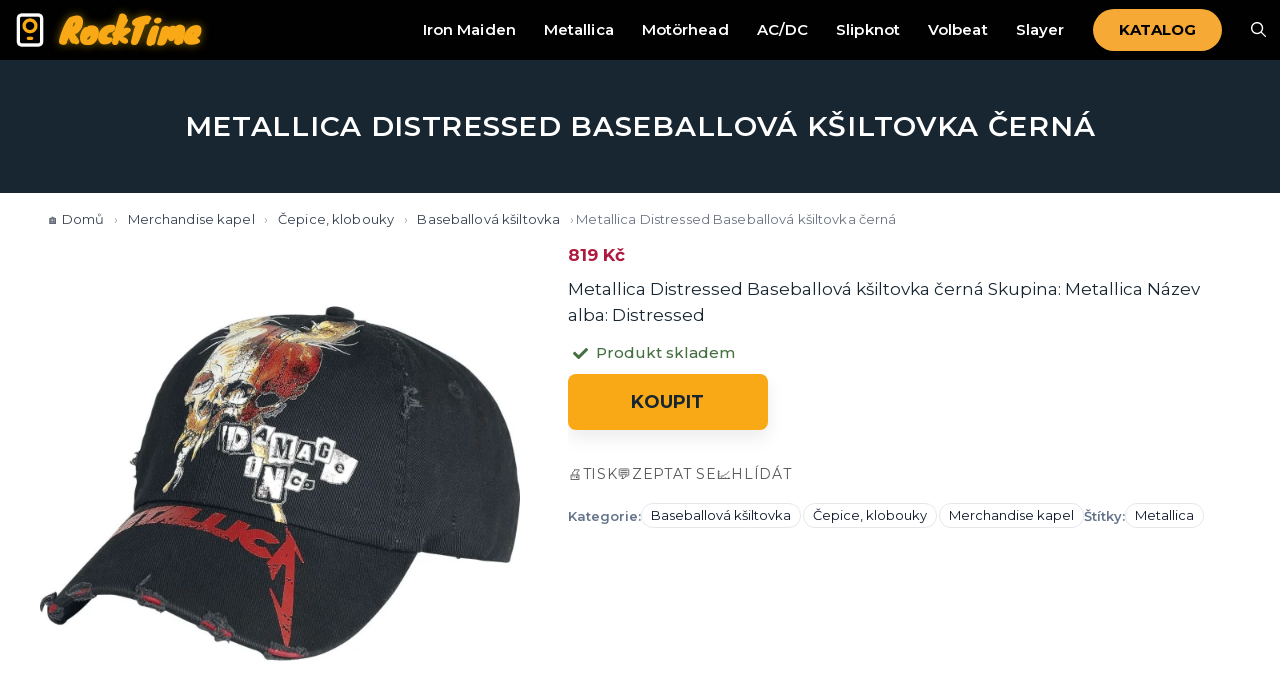

--- FILE ---
content_type: text/html; charset=UTF-8
request_url: https://rocktime.cz/produkt/metallica-distressed-baseballova-ksiltovka-cerna/
body_size: 33532
content:
<!DOCTYPE html>
<html lang="cs" prefix="og: https://ogp.me/ns#">
<head>
	<meta charset="UTF-8">
	<meta name="viewport" content="width=device-width, initial-scale=1">
<!-- Optimalizace pro vyhledávače podle Rank Math PRO - https://rankmath.com/ -->
<title>Metallica Distressed Baseballová kšiltovka černá - RockTime</title>
<meta name="description" content="Metallica Distressed Baseballová kšiltovka černá Skupina: Metallica Název alba: Distressed"/>
<meta name="robots" content="index, follow, max-snippet:-1, max-video-preview:-1, max-image-preview:large"/>
<link rel="canonical" href="https://rocktime.cz/produkt/metallica-distressed-baseballova-ksiltovka-cerna/" />
<meta property="og:locale" content="cs_CZ" />
<meta property="og:type" content="product" />
<meta property="og:title" content="Metallica Distressed Baseballová kšiltovka černá - RockTime" />
<meta property="og:description" content="Metallica Distressed Baseballová kšiltovka černá Skupina: Metallica Název alba: Distressed" />
<meta property="og:url" content="https://rocktime.cz/produkt/metallica-distressed-baseballova-ksiltovka-cerna/" />
<meta property="og:site_name" content="RockTime.cz" />
<meta property="og:updated_time" content="2025-12-16T22:06:44+00:00" />
<meta property="og:image" content="https://rocktime.cz/wp-content/uploads/2025/06/46f6395ffb32164f4b1e2f74ec15c7cf.jpg" />
<meta property="og:image:secure_url" content="https://rocktime.cz/wp-content/uploads/2025/06/46f6395ffb32164f4b1e2f74ec15c7cf.jpg" />
<meta property="og:image:width" content="1176" />
<meta property="og:image:height" content="868" />
<meta property="og:image:alt" content="Metallica Distressed Baseballová kšiltovka černá - RockTime.cz" />
<meta property="og:image:type" content="image/jpeg" />
<meta property="product:price:amount" content="819" />
<meta property="product:price:currency" content="CZK" />
<meta property="product:availability" content="instock" />
<meta property="product:retailer_item_id" content="AF1249415066" />
<meta name="twitter:card" content="summary_large_image" />
<meta name="twitter:title" content="Metallica Distressed Baseballová kšiltovka černá - RockTime" />
<meta name="twitter:description" content="Metallica Distressed Baseballová kšiltovka černá Skupina: Metallica Název alba: Distressed" />
<meta name="twitter:image" content="https://rocktime.cz/wp-content/uploads/2025/06/46f6395ffb32164f4b1e2f74ec15c7cf.jpg" />
<meta name="twitter:label1" content="Cena" />
<meta name="twitter:data1" content="819&nbsp;&#075;&#269;" />
<meta name="twitter:label2" content="Dostupnost" />
<meta name="twitter:data2" content="Skladem" />
<!-- /Rank Math WordPress SEO plugin -->

<link href='https://fonts.gstatic.com' crossorigin rel='preconnect' />
<link href='https://fonts.googleapis.com' crossorigin rel='preconnect' />
<link rel="alternate" type="application/rss+xml" title="RockTime &raquo; RSS zdroj" href="https://rocktime.cz/feed/" />
<link rel="alternate" type="application/rss+xml" title="RockTime &raquo; RSS komentářů" href="https://rocktime.cz/comments/feed/" />
<link rel="alternate" title="oEmbed (JSON)" type="application/json+oembed" href="https://rocktime.cz/wp-json/oembed/1.0/embed?url=https%3A%2F%2Frocktime.cz%2Fprodukt%2Fmetallica-distressed-baseballova-ksiltovka-cerna%2F" />
<link rel="alternate" title="oEmbed (XML)" type="text/xml+oembed" href="https://rocktime.cz/wp-json/oembed/1.0/embed?url=https%3A%2F%2Frocktime.cz%2Fprodukt%2Fmetallica-distressed-baseballova-ksiltovka-cerna%2F&#038;format=xml" />
<link rel="preload" href="https://fonts.googleapis.com/css2?family=Montserrat:ital,wght@0,100;0,200;0,300;0,400;0,500;0,600;0,700;0,800;0,900;1,100;1,200;1,300;1,400;1,500;1,600;1,700;1,800;1,900&#038;family=Knewave:ital,wght@0,400" as="style" media="all" onload="this.onload=null;this.rel='stylesheet'">
<link rel="stylesheet" href="https://fonts.googleapis.com/css2?family=Montserrat:ital,wght@0,100;0,200;0,300;0,400;0,500;0,600;0,700;0,800;0,900;1,100;1,200;1,300;1,400;1,500;1,600;1,700;1,800;1,900&#038;family=Knewave:ital,wght@0,400" media="all">
<noscript><link rel="stylesheet" href="https://fonts.googleapis.com/css2?family=Montserrat:ital,wght@0,100;0,200;0,300;0,400;0,500;0,600;0,700;0,800;0,900;1,100;1,200;1,300;1,400;1,500;1,600;1,700;1,800;1,900&#038;family=Knewave:ital,wght@0,400" media="all"></noscript>
<!--[if IE]><link rel="stylesheet" href="https://fonts.googleapis.com/css2?family=Montserrat:ital,wght@0,100;0,200;0,300;0,400;0,500;0,600;0,700;0,800;0,900;1,100;1,200;1,300;1,400;1,500;1,600;1,700;1,800;1,900&#038;family=Knewave:ital,wght@0,400" media="all"><![endif]-->
<!-- ERROR: WP-Optimize Minify was not allowed to save its cache on - wp-content/cache/wpo-minify/1768209348/assets/wpo-minify-header-generate-child1681500524.min.css --><!-- Please check if the path above is correct and ensure your server has write permission there! --><style id='wp-img-auto-sizes-contain-inline-css'>
img:is([sizes=auto i],[sizes^="auto," i]){contain-intrinsic-size:3000px 1500px}
/*# sourceURL=wp-img-auto-sizes-contain-inline-css */
</style>
<style id='wp-block-library-inline-css'>
:root{--wp-block-synced-color:#7a00df;--wp-block-synced-color--rgb:122,0,223;--wp-bound-block-color:var(--wp-block-synced-color);--wp-editor-canvas-background:#ddd;--wp-admin-theme-color:#007cba;--wp-admin-theme-color--rgb:0,124,186;--wp-admin-theme-color-darker-10:#006ba1;--wp-admin-theme-color-darker-10--rgb:0,107,160.5;--wp-admin-theme-color-darker-20:#005a87;--wp-admin-theme-color-darker-20--rgb:0,90,135;--wp-admin-border-width-focus:2px}@media (min-resolution:192dpi){:root{--wp-admin-border-width-focus:1.5px}}.wp-element-button{cursor:pointer}:root .has-very-light-gray-background-color{background-color:#eee}:root .has-very-dark-gray-background-color{background-color:#313131}:root .has-very-light-gray-color{color:#eee}:root .has-very-dark-gray-color{color:#313131}:root .has-vivid-green-cyan-to-vivid-cyan-blue-gradient-background{background:linear-gradient(135deg,#00d084,#0693e3)}:root .has-purple-crush-gradient-background{background:linear-gradient(135deg,#34e2e4,#4721fb 50%,#ab1dfe)}:root .has-hazy-dawn-gradient-background{background:linear-gradient(135deg,#faaca8,#dad0ec)}:root .has-subdued-olive-gradient-background{background:linear-gradient(135deg,#fafae1,#67a671)}:root .has-atomic-cream-gradient-background{background:linear-gradient(135deg,#fdd79a,#004a59)}:root .has-nightshade-gradient-background{background:linear-gradient(135deg,#330968,#31cdcf)}:root .has-midnight-gradient-background{background:linear-gradient(135deg,#020381,#2874fc)}:root{--wp--preset--font-size--normal:16px;--wp--preset--font-size--huge:42px}.has-regular-font-size{font-size:1em}.has-larger-font-size{font-size:2.625em}.has-normal-font-size{font-size:var(--wp--preset--font-size--normal)}.has-huge-font-size{font-size:var(--wp--preset--font-size--huge)}.has-text-align-center{text-align:center}.has-text-align-left{text-align:left}.has-text-align-right{text-align:right}.has-fit-text{white-space:nowrap!important}#end-resizable-editor-section{display:none}.aligncenter{clear:both}.items-justified-left{justify-content:flex-start}.items-justified-center{justify-content:center}.items-justified-right{justify-content:flex-end}.items-justified-space-between{justify-content:space-between}.screen-reader-text{border:0;clip-path:inset(50%);height:1px;margin:-1px;overflow:hidden;padding:0;position:absolute;width:1px;word-wrap:normal!important}.screen-reader-text:focus{background-color:#ddd;clip-path:none;color:#444;display:block;font-size:1em;height:auto;left:5px;line-height:normal;padding:15px 23px 14px;text-decoration:none;top:5px;width:auto;z-index:100000}html :where(.has-border-color){border-style:solid}html :where([style*=border-top-color]){border-top-style:solid}html :where([style*=border-right-color]){border-right-style:solid}html :where([style*=border-bottom-color]){border-bottom-style:solid}html :where([style*=border-left-color]){border-left-style:solid}html :where([style*=border-width]){border-style:solid}html :where([style*=border-top-width]){border-top-style:solid}html :where([style*=border-right-width]){border-right-style:solid}html :where([style*=border-bottom-width]){border-bottom-style:solid}html :where([style*=border-left-width]){border-left-style:solid}html :where(img[class*=wp-image-]){height:auto;max-width:100%}:where(figure){margin:0 0 1em}html :where(.is-position-sticky){--wp-admin--admin-bar--position-offset:var(--wp-admin--admin-bar--height,0px)}@media screen and (max-width:600px){html :where(.is-position-sticky){--wp-admin--admin-bar--position-offset:0px}}

/*# sourceURL=wp-block-library-inline-css */
</style><style id='wp-block-paragraph-inline-css'>
.is-small-text{font-size:.875em}.is-regular-text{font-size:1em}.is-large-text{font-size:2.25em}.is-larger-text{font-size:3em}.has-drop-cap:not(:focus):first-letter{float:left;font-size:8.4em;font-style:normal;font-weight:100;line-height:.68;margin:.05em .1em 0 0;text-transform:uppercase}body.rtl .has-drop-cap:not(:focus):first-letter{float:none;margin-left:.1em}p.has-drop-cap.has-background{overflow:hidden}:root :where(p.has-background){padding:1.25em 2.375em}:where(p.has-text-color:not(.has-link-color)) a{color:inherit}p.has-text-align-left[style*="writing-mode:vertical-lr"],p.has-text-align-right[style*="writing-mode:vertical-rl"]{rotate:180deg}
/*# sourceURL=https://rocktime.cz/wp-includes/blocks/paragraph/style.min.css */
</style>
<style id='global-styles-inline-css'>
:root{--wp--preset--aspect-ratio--square: 1;--wp--preset--aspect-ratio--4-3: 4/3;--wp--preset--aspect-ratio--3-4: 3/4;--wp--preset--aspect-ratio--3-2: 3/2;--wp--preset--aspect-ratio--2-3: 2/3;--wp--preset--aspect-ratio--16-9: 16/9;--wp--preset--aspect-ratio--9-16: 9/16;--wp--preset--color--black: #000000;--wp--preset--color--cyan-bluish-gray: #abb8c3;--wp--preset--color--white: #ffffff;--wp--preset--color--pale-pink: #f78da7;--wp--preset--color--vivid-red: #cf2e2e;--wp--preset--color--luminous-vivid-orange: #ff6900;--wp--preset--color--luminous-vivid-amber: #fcb900;--wp--preset--color--light-green-cyan: #7bdcb5;--wp--preset--color--vivid-green-cyan: #00d084;--wp--preset--color--pale-cyan-blue: #8ed1fc;--wp--preset--color--vivid-cyan-blue: #0693e3;--wp--preset--color--vivid-purple: #9b51e0;--wp--preset--color--contrast: var(--contrast);--wp--preset--color--contrast-2: var(--contrast-2);--wp--preset--color--contrast-3: var(--contrast-3);--wp--preset--color--base: var(--base);--wp--preset--color--base-2: var(--base-2);--wp--preset--color--base-3: var(--base-3);--wp--preset--color--accent: var(--accent);--wp--preset--color--global-color-8: var(--global-color-8);--wp--preset--gradient--vivid-cyan-blue-to-vivid-purple: linear-gradient(135deg,rgb(6,147,227) 0%,rgb(155,81,224) 100%);--wp--preset--gradient--light-green-cyan-to-vivid-green-cyan: linear-gradient(135deg,rgb(122,220,180) 0%,rgb(0,208,130) 100%);--wp--preset--gradient--luminous-vivid-amber-to-luminous-vivid-orange: linear-gradient(135deg,rgb(252,185,0) 0%,rgb(255,105,0) 100%);--wp--preset--gradient--luminous-vivid-orange-to-vivid-red: linear-gradient(135deg,rgb(255,105,0) 0%,rgb(207,46,46) 100%);--wp--preset--gradient--very-light-gray-to-cyan-bluish-gray: linear-gradient(135deg,rgb(238,238,238) 0%,rgb(169,184,195) 100%);--wp--preset--gradient--cool-to-warm-spectrum: linear-gradient(135deg,rgb(74,234,220) 0%,rgb(151,120,209) 20%,rgb(207,42,186) 40%,rgb(238,44,130) 60%,rgb(251,105,98) 80%,rgb(254,248,76) 100%);--wp--preset--gradient--blush-light-purple: linear-gradient(135deg,rgb(255,206,236) 0%,rgb(152,150,240) 100%);--wp--preset--gradient--blush-bordeaux: linear-gradient(135deg,rgb(254,205,165) 0%,rgb(254,45,45) 50%,rgb(107,0,62) 100%);--wp--preset--gradient--luminous-dusk: linear-gradient(135deg,rgb(255,203,112) 0%,rgb(199,81,192) 50%,rgb(65,88,208) 100%);--wp--preset--gradient--pale-ocean: linear-gradient(135deg,rgb(255,245,203) 0%,rgb(182,227,212) 50%,rgb(51,167,181) 100%);--wp--preset--gradient--electric-grass: linear-gradient(135deg,rgb(202,248,128) 0%,rgb(113,206,126) 100%);--wp--preset--gradient--midnight: linear-gradient(135deg,rgb(2,3,129) 0%,rgb(40,116,252) 100%);--wp--preset--font-size--small: 13px;--wp--preset--font-size--medium: 20px;--wp--preset--font-size--large: 36px;--wp--preset--font-size--x-large: 42px;--wp--preset--spacing--20: 0.44rem;--wp--preset--spacing--30: 0.67rem;--wp--preset--spacing--40: 1rem;--wp--preset--spacing--50: 1.5rem;--wp--preset--spacing--60: 2.25rem;--wp--preset--spacing--70: 3.38rem;--wp--preset--spacing--80: 5.06rem;--wp--preset--shadow--natural: 6px 6px 9px rgba(0, 0, 0, 0.2);--wp--preset--shadow--deep: 12px 12px 50px rgba(0, 0, 0, 0.4);--wp--preset--shadow--sharp: 6px 6px 0px rgba(0, 0, 0, 0.2);--wp--preset--shadow--outlined: 6px 6px 0px -3px rgb(255, 255, 255), 6px 6px rgb(0, 0, 0);--wp--preset--shadow--crisp: 6px 6px 0px rgb(0, 0, 0);}:where(.is-layout-flex){gap: 0.5em;}:where(.is-layout-grid){gap: 0.5em;}body .is-layout-flex{display: flex;}.is-layout-flex{flex-wrap: wrap;align-items: center;}.is-layout-flex > :is(*, div){margin: 0;}body .is-layout-grid{display: grid;}.is-layout-grid > :is(*, div){margin: 0;}:where(.wp-block-columns.is-layout-flex){gap: 2em;}:where(.wp-block-columns.is-layout-grid){gap: 2em;}:where(.wp-block-post-template.is-layout-flex){gap: 1.25em;}:where(.wp-block-post-template.is-layout-grid){gap: 1.25em;}.has-black-color{color: var(--wp--preset--color--black) !important;}.has-cyan-bluish-gray-color{color: var(--wp--preset--color--cyan-bluish-gray) !important;}.has-white-color{color: var(--wp--preset--color--white) !important;}.has-pale-pink-color{color: var(--wp--preset--color--pale-pink) !important;}.has-vivid-red-color{color: var(--wp--preset--color--vivid-red) !important;}.has-luminous-vivid-orange-color{color: var(--wp--preset--color--luminous-vivid-orange) !important;}.has-luminous-vivid-amber-color{color: var(--wp--preset--color--luminous-vivid-amber) !important;}.has-light-green-cyan-color{color: var(--wp--preset--color--light-green-cyan) !important;}.has-vivid-green-cyan-color{color: var(--wp--preset--color--vivid-green-cyan) !important;}.has-pale-cyan-blue-color{color: var(--wp--preset--color--pale-cyan-blue) !important;}.has-vivid-cyan-blue-color{color: var(--wp--preset--color--vivid-cyan-blue) !important;}.has-vivid-purple-color{color: var(--wp--preset--color--vivid-purple) !important;}.has-black-background-color{background-color: var(--wp--preset--color--black) !important;}.has-cyan-bluish-gray-background-color{background-color: var(--wp--preset--color--cyan-bluish-gray) !important;}.has-white-background-color{background-color: var(--wp--preset--color--white) !important;}.has-pale-pink-background-color{background-color: var(--wp--preset--color--pale-pink) !important;}.has-vivid-red-background-color{background-color: var(--wp--preset--color--vivid-red) !important;}.has-luminous-vivid-orange-background-color{background-color: var(--wp--preset--color--luminous-vivid-orange) !important;}.has-luminous-vivid-amber-background-color{background-color: var(--wp--preset--color--luminous-vivid-amber) !important;}.has-light-green-cyan-background-color{background-color: var(--wp--preset--color--light-green-cyan) !important;}.has-vivid-green-cyan-background-color{background-color: var(--wp--preset--color--vivid-green-cyan) !important;}.has-pale-cyan-blue-background-color{background-color: var(--wp--preset--color--pale-cyan-blue) !important;}.has-vivid-cyan-blue-background-color{background-color: var(--wp--preset--color--vivid-cyan-blue) !important;}.has-vivid-purple-background-color{background-color: var(--wp--preset--color--vivid-purple) !important;}.has-black-border-color{border-color: var(--wp--preset--color--black) !important;}.has-cyan-bluish-gray-border-color{border-color: var(--wp--preset--color--cyan-bluish-gray) !important;}.has-white-border-color{border-color: var(--wp--preset--color--white) !important;}.has-pale-pink-border-color{border-color: var(--wp--preset--color--pale-pink) !important;}.has-vivid-red-border-color{border-color: var(--wp--preset--color--vivid-red) !important;}.has-luminous-vivid-orange-border-color{border-color: var(--wp--preset--color--luminous-vivid-orange) !important;}.has-luminous-vivid-amber-border-color{border-color: var(--wp--preset--color--luminous-vivid-amber) !important;}.has-light-green-cyan-border-color{border-color: var(--wp--preset--color--light-green-cyan) !important;}.has-vivid-green-cyan-border-color{border-color: var(--wp--preset--color--vivid-green-cyan) !important;}.has-pale-cyan-blue-border-color{border-color: var(--wp--preset--color--pale-cyan-blue) !important;}.has-vivid-cyan-blue-border-color{border-color: var(--wp--preset--color--vivid-cyan-blue) !important;}.has-vivid-purple-border-color{border-color: var(--wp--preset--color--vivid-purple) !important;}.has-vivid-cyan-blue-to-vivid-purple-gradient-background{background: var(--wp--preset--gradient--vivid-cyan-blue-to-vivid-purple) !important;}.has-light-green-cyan-to-vivid-green-cyan-gradient-background{background: var(--wp--preset--gradient--light-green-cyan-to-vivid-green-cyan) !important;}.has-luminous-vivid-amber-to-luminous-vivid-orange-gradient-background{background: var(--wp--preset--gradient--luminous-vivid-amber-to-luminous-vivid-orange) !important;}.has-luminous-vivid-orange-to-vivid-red-gradient-background{background: var(--wp--preset--gradient--luminous-vivid-orange-to-vivid-red) !important;}.has-very-light-gray-to-cyan-bluish-gray-gradient-background{background: var(--wp--preset--gradient--very-light-gray-to-cyan-bluish-gray) !important;}.has-cool-to-warm-spectrum-gradient-background{background: var(--wp--preset--gradient--cool-to-warm-spectrum) !important;}.has-blush-light-purple-gradient-background{background: var(--wp--preset--gradient--blush-light-purple) !important;}.has-blush-bordeaux-gradient-background{background: var(--wp--preset--gradient--blush-bordeaux) !important;}.has-luminous-dusk-gradient-background{background: var(--wp--preset--gradient--luminous-dusk) !important;}.has-pale-ocean-gradient-background{background: var(--wp--preset--gradient--pale-ocean) !important;}.has-electric-grass-gradient-background{background: var(--wp--preset--gradient--electric-grass) !important;}.has-midnight-gradient-background{background: var(--wp--preset--gradient--midnight) !important;}.has-small-font-size{font-size: var(--wp--preset--font-size--small) !important;}.has-medium-font-size{font-size: var(--wp--preset--font-size--medium) !important;}.has-large-font-size{font-size: var(--wp--preset--font-size--large) !important;}.has-x-large-font-size{font-size: var(--wp--preset--font-size--x-large) !important;}
/*# sourceURL=global-styles-inline-css */
</style>

<style id='classic-theme-styles-inline-css'>
/*! This file is auto-generated */
.wp-block-button__link{color:#fff;background-color:#32373c;border-radius:9999px;box-shadow:none;text-decoration:none;padding:calc(.667em + 2px) calc(1.333em + 2px);font-size:1.125em}.wp-block-file__button{background:#32373c;color:#fff;text-decoration:none}
/*# sourceURL=/wp-includes/css/classic-themes.min.css */
</style>
<style id='woocommerce-inline-inline-css'>
.woocommerce form .form-row .required { visibility: visible; }
/*# sourceURL=woocommerce-inline-inline-css */
</style>
<style id='generateblocks-inline-css'>
.gb-container.gb-tabs__item:not(.gb-tabs__item-open){display:none;}.gb-container-23cdc4b1 > .gb-inside-container{max-width:1500px;margin-left:auto;margin-right:auto;}.gb-grid-wrapper > .gb-grid-column-23cdc4b1 > .gb-container{display:flex;flex-direction:column;height:100%;}.gb-container-9a142e94{font-size:14px;background-color:var(--contrast);color:var(--base);}.gb-container-9a142e94 > .gb-inside-container{padding-top:20px;padding-bottom:1px;max-width:1500px;margin-left:auto;margin-right:auto;}.gb-container-9a142e94 a{color:var(--base-2);}.gb-container-9a142e94 a:hover{color:var(--accent);}.gb-grid-wrapper > .gb-grid-column-9a142e94 > .gb-container{display:flex;flex-direction:column;height:100%;}h6.gb-headline-8900186b{font-size:15px;font-weight:500;margin-bottom:10px;margin-left:5px;color:#446f40;display:flex;align-items:center;}h6.gb-headline-8900186b .gb-icon{line-height:0;padding-right:0.5em;display:inline-flex;}h6.gb-headline-8900186b .gb-icon svg{width:1em;height:1em;fill:currentColor;}@media (max-width: 767px) {h6.gb-headline-8900186b{font-size:14px;}}:root{--gb-container-width:1500px;}.gb-container .wp-block-image img{vertical-align:middle;}.gb-grid-wrapper .wp-block-image{margin-bottom:0;}.gb-highlight{background:none;}.gb-shape{line-height:0;}.gb-container-link{position:absolute;top:0;right:0;bottom:0;left:0;z-index:99;}
/*# sourceURL=generateblocks-inline-css */
</style>
<style id='hosys-tagrec-style-inline-css'>
/* Loading stav – jednoduchý fade */
.hosys-rp ul.products.is-loading{
	opacity:.5;
	pointer-events:none;
	transition:opacity .2s ease;
}

/* Toolbar – pilulky kategorií */
.hosys-rp__toolbar{ display:flex; align-items:center; gap:10px; margin:0 0 10px 0; flex-wrap:wrap }
.hosys-rp__chips{ display:flex; gap:8px; overflow:auto; padding:6px 0; scrollbar-width:thin }
.hosys-rp__chip{
  border:1px solid #d4dbe6; background:#fff; color:#142f55; border-radius:999px;
  padding:8px 12px; font-weight:700; cursor:pointer; white-space:nowrap; font-size:14px;
}
.hosys-rp__chip.is-active{
  background:#142f55; color:#fff; border-color:#142f55;
}
.hosys-rp__toolbar .spacer{ flex:1 1 auto }

@media (max-width:480px){
  .hosys-rp__chip{
    padding:7px 10px;
    font-size:13px;
    font-weight:700;
  }
}

/* 5 karet na řádek na velkém desktopu */
@media (min-width: 1280px){
  .hosys-rp.related.products ul.products{
    grid-template-columns: repeat(5, minmax(0,1fr)) !important;
  }
}
/*# sourceURL=hosys-tagrec-style-inline-css */
</style>
<link rel='stylesheet' id='wpo_min-header-0-css' href='https://rocktime.cz/wp-content/cache/wpo-minify/1768209348/assets/wpo-minify-header-woo-title-limit1761092580.min.css' media='all' />
<link rel='stylesheet' id='photoswipe-css' href='https://rocktime.cz/wp-content/plugins/woocommerce/assets/css/photoswipe/photoswipe.min.css' media='all' />
<link rel='stylesheet' id='photoswipe-default-skin-css' href='https://rocktime.cz/wp-content/plugins/woocommerce/assets/css/photoswipe/default-skin/default-skin.min.css' media='all' />
<link rel='stylesheet' id='wpo_min-header-3-css' href='https://rocktime.cz/wp-content/cache/wpo-minify/1768209348/assets/wpo-minify-header-woocommerce-layout1766453034.min.css' media='all' />
<link rel='stylesheet' id='wpo_min-header-4-css' href='https://rocktime.cz/wp-content/cache/wpo-minify/1768209348/assets/wpo-minify-header-woocommerce-smallscreen1766453034.min.css' media='only screen and (max-width: 768px)' />
<link rel='stylesheet' id='wpo_min-header-5-css' href='https://rocktime.cz/wp-content/cache/wpo-minify/1768209348/assets/wpo-minify-header-woocommerce-general1766453034.min.css' media='all' />
<link rel='stylesheet' id='generate-style-css' href='https://rocktime.cz/wp-content/themes/generatepress/assets/css/main.min.css' media='all' />
<style id='generate-style-inline-css'>
.is-right-sidebar{width:30%;}.is-left-sidebar{width:30%;}.site-content .content-area{width:100%;}@media (max-width: 768px){.main-navigation .menu-toggle,.sidebar-nav-mobile:not(#sticky-placeholder){display:block;}.main-navigation ul,.gen-sidebar-nav,.main-navigation:not(.slideout-navigation):not(.toggled) .main-nav > ul,.has-inline-mobile-toggle #site-navigation .inside-navigation > *:not(.navigation-search):not(.main-nav){display:none;}.nav-align-right .inside-navigation,.nav-align-center .inside-navigation{justify-content:space-between;}}
.dynamic-author-image-rounded{border-radius:100%;}.dynamic-featured-image, .dynamic-author-image{vertical-align:middle;}.one-container.blog .dynamic-content-template:not(:last-child), .one-container.archive .dynamic-content-template:not(:last-child){padding-bottom:0px;}.dynamic-entry-excerpt > p:last-child{margin-bottom:0px;}
.page-hero{background-color:#182631;color:#ffffff;padding-top:50px;padding-right:20px;padding-bottom:30px;padding-left:20px;text-align:center;}.page-hero h1, .page-hero h2, .page-hero h3, .page-hero h4, .page-hero h5, .page-hero h6{color:#ffffff;}.inside-page-hero > *:last-child{margin-bottom:0px;}.page-hero time.updated{display:none;}
/*# sourceURL=generate-style-inline-css */
</style>
<link rel='stylesheet' id='generatepress-dynamic-css' href='https://rocktime.cz/wp-content/uploads/generatepress/style.min.css' media='all' />
<link rel='stylesheet' id='generate-blog-images-css' href='https://rocktime.cz/wp-content/plugins/gp-premium/blog/functions/css/featured-images.min.css' media='all' />
<link rel='stylesheet' id='generate-navigation-branding-css' href='https://rocktime.cz/wp-content/plugins/gp-premium/menu-plus/functions/css/navigation-branding-flex.min.css' media='all' />
<style id='generate-navigation-branding-inline-css'>
.main-navigation.has-branding.grid-container .navigation-branding, .main-navigation.has-branding:not(.grid-container) .inside-navigation:not(.grid-container) .navigation-branding{margin-left:10px;}.navigation-branding img, .site-logo.mobile-header-logo img{height:60px;width:auto;}.navigation-branding .main-title{line-height:60px;}@media (max-width: 1510px){#site-navigation .navigation-branding, #sticky-navigation .navigation-branding{margin-left:10px;}}@media (max-width: 768px){.main-navigation.has-branding.nav-align-center .menu-bar-items, .main-navigation.has-sticky-branding.navigation-stick.nav-align-center .menu-bar-items{margin-left:auto;}.navigation-branding{margin-right:auto;margin-left:10px;}.navigation-branding .main-title, .mobile-header-navigation .site-logo{margin-left:10px;}}
/*# sourceURL=generate-navigation-branding-inline-css */
</style>
<link rel='stylesheet' id='generate-woocommerce-css' href='https://rocktime.cz/wp-content/plugins/gp-premium/woocommerce/functions/css/woocommerce.min.css' media='all' />
<style id='generate-woocommerce-inline-css'>
.woocommerce ul.products li.product .woocommerce-LoopProduct-link{color:var(--contrast);}.woocommerce ul.products li.product .woocommerce-LoopProduct-link:hover{color:var(--contrast-2);}.woocommerce #respond input#submit, .woocommerce a.button, .woocommerce button.button, .woocommerce input.button, .wc-block-components-button{color:#ffffff;background-color:#55555e;text-decoration:none;font-weight:600;text-transform:uppercase;}.woocommerce #respond input#submit:hover, .woocommerce a.button:hover, .woocommerce button.button:hover, .woocommerce input.button:hover, .wc-block-components-button:hover{color:#ffffff;background-color:#3f4047;}.woocommerce #respond input#submit.alt, .woocommerce a.button.alt, .woocommerce button.button.alt, .woocommerce input.button.alt, .woocommerce #respond input#submit.alt.disabled, .woocommerce #respond input#submit.alt.disabled:hover, .woocommerce #respond input#submit.alt:disabled, .woocommerce #respond input#submit.alt:disabled:hover, .woocommerce #respond input#submit.alt:disabled[disabled], .woocommerce #respond input#submit.alt:disabled[disabled]:hover, .woocommerce a.button.alt.disabled, .woocommerce a.button.alt.disabled:hover, .woocommerce a.button.alt:disabled, .woocommerce a.button.alt:disabled:hover, .woocommerce a.button.alt:disabled[disabled], .woocommerce a.button.alt:disabled[disabled]:hover, .woocommerce button.button.alt.disabled, .woocommerce button.button.alt.disabled:hover, .woocommerce button.button.alt:disabled, .woocommerce button.button.alt:disabled:hover, .woocommerce button.button.alt:disabled[disabled], .woocommerce button.button.alt:disabled[disabled]:hover, .woocommerce input.button.alt.disabled, .woocommerce input.button.alt.disabled:hover, .woocommerce input.button.alt:disabled, .woocommerce input.button.alt:disabled:hover, .woocommerce input.button.alt:disabled[disabled], .woocommerce input.button.alt:disabled[disabled]:hover{color:var(--contrast);background-color:var(--contrast-3);}.woocommerce #respond input#submit.alt:hover, .woocommerce a.button.alt:hover, .woocommerce button.button.alt:hover, .woocommerce input.button.alt:hover{color:var(--contrast-3);background-color:var(--contrast);}button.wc-block-components-panel__button{font-size:inherit;}.woocommerce .star-rating span:before, .woocommerce p.stars:hover a::before{color:#ffa200;}.woocommerce span.onsale{background-color:#222222;color:#ffffff;}.woocommerce ul.products li.product .price, .woocommerce div.product p.price{color:var(--contrast-2);}.woocommerce div.product .woocommerce-tabs ul.tabs li a{color:#222222;}.woocommerce div.product .woocommerce-tabs ul.tabs li a:hover, .woocommerce div.product .woocommerce-tabs ul.tabs li.active a{color:#1e73be;}.woocommerce-message{background-color:#0b9444;color:#ffffff;}div.woocommerce-message a.button, div.woocommerce-message a.button:focus, div.woocommerce-message a.button:hover, div.woocommerce-message a, div.woocommerce-message a:focus, div.woocommerce-message a:hover{color:#ffffff;}.woocommerce-info{background-color:#1e73be;color:#ffffff;}div.woocommerce-info a.button, div.woocommerce-info a.button:focus, div.woocommerce-info a.button:hover, div.woocommerce-info a, div.woocommerce-info a:focus, div.woocommerce-info a:hover{color:#ffffff;}.woocommerce-error{background-color:#e8626d;color:#ffffff;}div.woocommerce-error a.button, div.woocommerce-error a.button:focus, div.woocommerce-error a.button:hover, div.woocommerce-error a, div.woocommerce-error a:focus, div.woocommerce-error a:hover{color:#ffffff;}.woocommerce-product-details__short-description{color:var(--contrast);}#wc-mini-cart{background-color:#ffffff;color:#000000;}#wc-mini-cart a:not(.button), #wc-mini-cart a.remove{color:#000000;}#wc-mini-cart .button{color:#ffffff;}#wc-mini-cart .button:hover, #wc-mini-cart .button:focus, #wc-mini-cart .button:active{color:#ffffff;}.woocommerce #content div.product div.images, .woocommerce div.product div.images, .woocommerce-page #content div.product div.images, .woocommerce-page div.product div.images{width:40%;}.add-to-cart-panel{background-color:#ffffff;color:var(--contrast);}.add-to-cart-panel a:not(.button){color:var(--contrast);}#wc-sticky-cart-panel .button{background-color:var(--contrast-3);color:var(--contrast);}#wc-sticky-cart-panel .button:hover, #wc-sticky-cart-panel .button:focus, #wc-sticky-cart-panel .button:active{background-color:var(--contrast);color:var(--contrast-3);}.woocommerce .widget_price_filter .price_slider_wrapper .ui-widget-content{background-color:#dddddd;}.woocommerce .widget_price_filter .ui-slider .ui-slider-range, .woocommerce .widget_price_filter .ui-slider .ui-slider-handle{background-color:#666666;}.woocommerce-MyAccount-navigation li.is-active a:after, a.button.wc-forward:after{display:none;}#payment .payment_methods>.wc_payment_method>label:before{font-family:WooCommerce;content:"\e039";}#payment .payment_methods li.wc_payment_method>input[type=radio]:first-child:checked+label:before{content:"\e03c";}.woocommerce-ordering:after{font-family:WooCommerce;content:"\e00f";}.wc-columns-container .products, .woocommerce .related ul.products, .woocommerce .up-sells ul.products{grid-gap:40px;}@media (max-width: 1024px){.woocommerce .wc-columns-container.wc-tablet-columns-2 .products{-ms-grid-columns:(1fr)[2];grid-template-columns:repeat(2, 1fr);}.wc-related-upsell-tablet-columns-2 .related ul.products, .wc-related-upsell-tablet-columns-2 .up-sells ul.products{-ms-grid-columns:(1fr)[2];grid-template-columns:repeat(2, 1fr);}}@media (max-width:768px){.add-to-cart-panel .continue-shopping{background-color:#ffffff;}.woocommerce #content div.product div.images,.woocommerce div.product div.images,.woocommerce-page #content div.product div.images,.woocommerce-page div.product div.images{width:100%;}}@media (max-width: 768px){nav.toggled .main-nav li.wc-menu-item{display:none !important;}.mobile-bar-items.wc-mobile-cart-items{z-index:1;}}
.woocommerce ul.products li.product .woocommerce-LoopProduct-link h2, .woocommerce ul.products li.product .woocommerce-loop-category__title{font-family:Montserrat, sans-serif;font-weight:500;font-size:14px;}@media (max-width: 1024px){.woocommerce ul.products li.product .woocommerce-LoopProduct-link h2, .woocommerce ul.products li.product .woocommerce-loop-category__title{font-size:15px;}}
/*# sourceURL=generate-woocommerce-inline-css */
</style>
<link rel='stylesheet' id='generate-woocommerce-mobile-css' href='https://rocktime.cz/wp-content/plugins/gp-premium/woocommerce/functions/css/woocommerce-mobile.min.css' media='(max-width:768px)' />
<script src="https://rocktime.cz/wp-includes/js/jquery/jquery.min.js" id="jquery-core-js"></script>
<script src="https://rocktime.cz/wp-includes/js/jquery/jquery-migrate.min.js" id="jquery-migrate-js"></script>
<script src="https://rocktime.cz/wp-content/plugins/woo-title-limit/public/js/woo-title-limit-public.js" id="woo-title-limit-js"></script>
<script src="https://rocktime.cz/wp-content/plugins/woocommerce/assets/js/jquery-blockui/jquery.blockUI.min.js" id="wc-jquery-blockui-js" defer data-wp-strategy="defer"></script>
<script id="wc-add-to-cart-js-extra">
var wc_add_to_cart_params = {"ajax_url":"/wp-admin/admin-ajax.php","wc_ajax_url":"/?wc-ajax=%%endpoint%%","i18n_view_cart":"Zobrazit ko\u0161\u00edk","cart_url":"https://rocktime.cz/kosik/","is_cart":"","cart_redirect_after_add":"no"};
//# sourceURL=wc-add-to-cart-js-extra
</script>
<script src="https://rocktime.cz/wp-content/plugins/woocommerce/assets/js/frontend/add-to-cart.min.js" id="wc-add-to-cart-js" defer data-wp-strategy="defer"></script>
<script src="https://rocktime.cz/wp-content/plugins/woocommerce/assets/js/zoom/jquery.zoom.min.js" id="wc-zoom-js" defer data-wp-strategy="defer"></script>
<script src="https://rocktime.cz/wp-content/plugins/woocommerce/assets/js/flexslider/jquery.flexslider.min.js" id="wc-flexslider-js" defer data-wp-strategy="defer"></script>
<script src="https://rocktime.cz/wp-content/plugins/woocommerce/assets/js/photoswipe/photoswipe.min.js" id="wc-photoswipe-js" defer data-wp-strategy="defer"></script>
<script src="https://rocktime.cz/wp-content/plugins/woocommerce/assets/js/photoswipe/photoswipe-ui-default.min.js" id="wc-photoswipe-ui-default-js" defer data-wp-strategy="defer"></script>
<script id="wc-single-product-js-extra">
var wc_single_product_params = {"i18n_required_rating_text":"Zvolte pros\u00edm hodnocen\u00ed","i18n_rating_options":["1 z 5 hv\u011bzdi\u010dek","2 ze 5 hv\u011bzdi\u010dek","3 ze 5 hv\u011bzdi\u010dek","4 ze 5 hv\u011bzdi\u010dek","5 z 5 hv\u011bzdi\u010dek"],"i18n_product_gallery_trigger_text":"Zobrazit galerii p\u0159es celou obrazovku","review_rating_required":"yes","flexslider":{"rtl":false,"animation":"slide","smoothHeight":true,"directionNav":false,"controlNav":"thumbnails","slideshow":false,"animationSpeed":500,"animationLoop":false,"allowOneSlide":false},"zoom_enabled":"1","zoom_options":[],"photoswipe_enabled":"1","photoswipe_options":{"shareEl":false,"closeOnScroll":false,"history":false,"hideAnimationDuration":0,"showAnimationDuration":0},"flexslider_enabled":"1"};
//# sourceURL=wc-single-product-js-extra
</script>
<script src="https://rocktime.cz/wp-content/plugins/woocommerce/assets/js/frontend/single-product.min.js" id="wc-single-product-js" defer data-wp-strategy="defer"></script>
<script src="https://rocktime.cz/wp-content/plugins/woocommerce/assets/js/js-cookie/js.cookie.min.js" id="wc-js-cookie-js" defer data-wp-strategy="defer"></script>
<script id="woocommerce-js-extra">
var woocommerce_params = {"ajax_url":"/wp-admin/admin-ajax.php","wc_ajax_url":"/?wc-ajax=%%endpoint%%","i18n_password_show":"Zobrazit heslo","i18n_password_hide":"Skr\u00fdt heslo"};
//# sourceURL=woocommerce-js-extra
</script>
<script src="https://rocktime.cz/wp-content/plugins/woocommerce/assets/js/frontend/woocommerce.min.js" id="woocommerce-js" defer data-wp-strategy="defer"></script>
<link rel="https://api.w.org/" href="https://rocktime.cz/wp-json/" /><link rel="alternate" title="JSON" type="application/json" href="https://rocktime.cz/wp-json/wp/v2/product/133486" /><link rel="EditURI" type="application/rsd+xml" title="RSD" href="https://rocktime.cz/xmlrpc.php?rsd" />
<meta name="generator" content="WordPress 6.9" />
<link rel='shortlink' href='https://rocktime.cz/?p=133486' />

<style id="hosys-price-history-css">
/* HOSYS – Price History: výchozí styly boxu s grafem */
.hosys-price-history-box{
  margin:20px 0;
  padding:16px 18px;
  border:1px solid #e5e7eb;
  border-radius:12px;
  background:#f9fafb;
}
.hosys-price-history-title{
  margin:0 0 12px;
  font-size:16px;
  font-weight:600;
  color:#111827;
}
.hosys-price-history-inner{
  position:relative;
  height:200px;
}
.hosys-price-history-discount{
  margin-top:12px;
  margin-bottom:0;
  padding:8px 12px;
  border-radius:999px;
  background:#d1fae5;
  font-size:13px;
  color:#065f46;
  display:flex;
  align-items:baseline;
  justify-content:space-between;
  flex-wrap:wrap;
  row-gap:4px;
  column-gap:12px;
}
.hosys-price-history-discount-label{
  font-weight:600;
}
.hosys-price-history-discount-value{
  font-weight:700;
}
.hosys-price-history-discount-pct{
  font-size:16px;
  font-weight:800;
}
.hosys-price-history-discount-abs{
  margin-left:4px;
  opacity:0.9;
}
/* HOSYS – Price History: výchozí styly samostatného boxu se slevou */
.hosys-price-discount-box{
  margin:12px 0;
  padding:12px 16px;
  border-radius:12px;
  border:1px solid #bbf7d0;
  background:#ecfdf3;
  font-size:14px;
  color:#166534;
}
.hosys-price-discount-main{
  display:flex;
  align-items:baseline;
  justify-content:space-between;
  flex-wrap:wrap;
  row-gap:4px;
  column-gap:12px;
}
.hosys-price-discount-label{
  font-weight:600;
}
.hosys-price-discount-value{
  font-weight:700;
}
.hosys-price-discount-pct{
  font-size:18px;
  font-weight:800;
}
.hosys-price-discount-abs{
  margin-left:4px;
  opacity:0.9;
}
.hosys-price-discount-note{
  font-size:12px;
  opacity:0.85;
  margin-top:4px;
}
</style>
		<script type="text/javascript">
				(function(c,l,a,r,i,t,y){
					c[a]=c[a]||function(){(c[a].q=c[a].q||[]).push(arguments)};t=l.createElement(r);t.async=1;
					t.src="https://www.clarity.ms/tag/"+i+"?ref=wordpress";y=l.getElementsByTagName(r)[0];y.parentNode.insertBefore(t,y);
				})(window, document, "clarity", "script", "ugxp4wge99");
		</script>
		<style id="hosys-product-popularity-css">
/* Základ – mobil first */
.hosys-popular-strip {
	margin: 1.25rem 0 2.25rem;
	padding: 1.1rem 1.1rem 1.0rem;
	border-radius: 16px;
	background: #f4f6fb;
}
.hosys-popular-strip-inner {
	max-width: 1400px;
	margin: 0 auto;
}
.hosys-popular-strip-title {
	margin: 0 0 0.85rem;
	font-size: 1.1rem;
	font-weight: 700;
}
.hosys-popular-strip-list {
	display: flex;
	flex-direction: column;
	gap: 0.55rem;
}
.hosys-popular-item {
	display: flex;
	align-items: center;
	gap: 0.6rem;
	padding: 0.45rem 0.75rem;
	border-radius: 12px;
	background: #ffffff;
	box-shadow: 0 1px 3px rgba(15, 23, 42, 0.06);
}
.hosys-popular-rank {
	min-width: 2rem;
	height: 2rem;
	display: flex;
	align-items: center;
	justify-content: center;
	border-radius: 999px;
	font-weight: 700;
	font-size: 0.85rem;
	background: #b91c1c;
	color: #ffffff;
}
.hosys-popular-thumb {
	display: block;
	width: 56px;
	min-width: 56px;
	height: 56px;
	border-radius: 10px;
	overflow: hidden;
}
.hosys-popular-thumb img {
	width: 100%;
	height: 100%;
	object-fit: contain;
	display: block;
}
.hosys-popular-main {
	display: flex;
	flex-direction: column;
	gap: 0.18rem;
	min-width: 0;
	flex: 1 1 auto;
}
.hosys-popular-title {
	margin: 0;
	font-size: 0.9rem;
	font-weight: 600;
	line-height: 1.3;
}
.hosys-popular-title a {
	color: inherit;
	text-decoration: none;
}
.hosys-popular-title a:hover {
	text-decoration: underline;
}
.hosys-popular-price {
	font-size: 0.9rem;
	font-weight: 700;
	color: #b91c1c;
}
.hosys-popular-price-right {
	display: none;
}
.hosys-popular-strip .hosys-popular-item-extra {
	display: none;
}
.hosys-popular-strip.is-expanded .hosys-popular-item-extra {
	display: flex;
}
.hosys-popular-cta-wrap {
	display: none; /* na mobilu CTA + cena vpravo schované; používá se cena pod názvem */
}
.hosys-popular-toggle {
	margin-top: 0.8rem;
	border: none;
	border-radius: 999px;
	padding: 0.45rem 1.05rem;
	font-size: 0.88rem;
	font-weight: 600;
	cursor: pointer;
	background: #111827;
	color: #ffffff;
}
.hosys-popular-toggle:hover {
	opacity: 0.9;
}

/* Desktop úpravy */
@media (min-width: 768px) {
	.hosys-popular-strip {
		padding: 1.4rem 1.6rem 1.2rem;
	}
	.hosys-popular-strip-title {
		font-size: 1.25rem;
		margin-bottom: 1rem;
	}
	.hosys-popular-strip-list {
		gap: 0.7rem;
	}
	.hosys-popular-item {
		padding: 0.55rem 0.95rem;
		justify-content: space-between;
	}
	.hosys-popular-thumb {
		width: 64px;
		min-width: 64px;
		height: 64px;
	}
	.hosys-popular-title {
		font-size: 0.97rem;
	}
	/* cena pod názvem na desktopu ne – přesune se doprava */
	.hosys-popular-price-main {
		display: none;
	}
	.hosys-popular-cta-wrap {
		display: flex;
		align-items: center;
		gap: 0.75rem;
		margin-left: 1rem;
		flex-shrink: 0;
	}
	.hosys-popular-price-right {
		display: block;
	}
	.hosys-popular-cta {
		display: inline-flex;
		align-items: center;
		justify-content: center;
		padding: 0.4rem 1.15rem;
		font-size: 0.85rem;
		font-weight: 700;
		text-transform: uppercase;
		letter-spacing: 0.04em;
		border-radius: 999px;
		text-decoration: none;
		background: #16a34a;
		color: #ffffff;
		white-space: nowrap;
	}
	.hosys-popular-cta:hover {
		opacity: 0.9;
	}
}
</style>
	<noscript><style>.woocommerce-product-gallery{ opacity: 1 !important; }</style></noscript>
	

<script type="application/ld+json" class="saswp-schema-markup-output">
[{"@context":"https:\/\/schema.org\/","@graph":[{"@context":"https:\/\/schema.org\/","@type":"SiteNavigationElement","@id":"https:\/\/rocktime.cz\/#iron-maiden","name":"Iron Maiden","url":"https:\/\/rocktime.cz\/stitek-produktu\/iron-maiden\/"},{"@context":"https:\/\/schema.org\/","@type":"SiteNavigationElement","@id":"https:\/\/rocktime.cz\/#metallica","name":"Metallica","url":"https:\/\/rocktime.cz\/stitek-produktu\/metallica\/"},{"@context":"https:\/\/schema.org\/","@type":"SiteNavigationElement","@id":"https:\/\/rocktime.cz\/#motorhead","name":"Mot\u00f6rhead","url":"https:\/\/rocktime.cz\/stitek-produktu\/motorhead\/"},{"@context":"https:\/\/schema.org\/","@type":"SiteNavigationElement","@id":"https:\/\/rocktime.cz\/#ac-dc","name":"AC\/DC","url":"https:\/\/rocktime.cz\/stitek-produktu\/ac-dc\/"},{"@context":"https:\/\/schema.org\/","@type":"SiteNavigationElement","@id":"https:\/\/rocktime.cz\/#slipknot","name":"Slipknot","url":"https:\/\/rocktime.cz\/stitek-produktu\/slipknot\/"},{"@context":"https:\/\/schema.org\/","@type":"SiteNavigationElement","@id":"https:\/\/rocktime.cz\/#volbeat","name":"Volbeat","url":"https:\/\/rocktime.cz\/stitek-produktu\/volbeat\/"},{"@context":"https:\/\/schema.org\/","@type":"SiteNavigationElement","@id":"https:\/\/rocktime.cz\/#slayer","name":"Slayer","url":"https:\/\/rocktime.cz\/stitek-produktu\/slayer\/"},{"@context":"https:\/\/schema.org\/","@type":"SiteNavigationElement","@id":"https:\/\/rocktime.cz\/#katalog","name":"Katalog","url":"https:\/\/rocktime.cz\/kategorie-produktu\/merchandise-kapel\/"}]},

{"@context":"https:\/\/schema.org\/","@type":"BreadcrumbList","@id":"https:\/\/rocktime.cz\/produkt\/metallica-distressed-baseballova-ksiltovka-cerna\/#breadcrumb","itemListElement":[{"@type":"ListItem","position":1,"item":{"@id":"https:\/\/rocktime.cz","name":"RockTime"}},{"@type":"ListItem","position":2,"item":{"@id":"https:\/\/rocktime.cz\/katalog\/","name":"Produkty"}},{"@type":"ListItem","position":3,"item":{"@id":"https:\/\/rocktime.cz\/kategorie-produktu\/merchandise-kapel\/cepice-klobouky\/baseballova-ksiltovka\/","name":"Baseballov\u00e1 k\u0161iltovka"}},{"@type":"ListItem","position":4,"item":{"@id":"https:\/\/rocktime.cz\/produkt\/metallica-distressed-baseballova-ksiltovka-cerna\/","name":"Metallica Distressed Baseballov\u00e1 k\u0161iltovka \u010dern\u00e1 - RockTime"}}]},

{"@context":"https:\/\/schema.org\/","@type":"Product","@id":"https:\/\/rocktime.cz\/produkt\/metallica-distressed-baseballova-ksiltovka-cerna\/#Product","url":"https:\/\/rocktime.cz\/produkt\/metallica-distressed-baseballova-ksiltovka-cerna\/","name":"Metallica Distressed Baseballov\u00e1 k\u0161iltovka \u010dern\u00e1","sku":"AF1249415066","description":"Metallica Distressed Baseballov\u00e1 k\u0161iltovka \u010dern\u00e1\r\nSkupina: Metallica\r\nN\u00e1zev alba: Distressed","offers":{"@type":"Offer","availability":"https:\/\/schema.org\/InStock","price":"819","priceCurrency":"CZK","url":"https:\/\/rocktime.cz\/produkt\/metallica-distressed-baseballova-ksiltovka-cerna\/","priceValidUntil":"2026-12-16T22:06:44+00:00"},"mpn":"133486","brand":{"@type":"Brand","name":"RockTime"},"image":[{"@type":"ImageObject","@id":"https:\/\/rocktime.cz\/produkt\/metallica-distressed-baseballova-ksiltovka-cerna\/#primaryimage","url":"https:\/\/rocktime.cz\/wp-content\/uploads\/2025\/06\/46f6395ffb32164f4b1e2f74ec15c7cf-1200x886.jpg","width":"1200","height":"886","caption":"Metallica Distressed Baseballov\u00e1 k\u0161iltovka \u010dern\u00e1 - RockTime.cz"},{"@type":"ImageObject","url":"https:\/\/rocktime.cz\/wp-content\/uploads\/2025\/06\/46f6395ffb32164f4b1e2f74ec15c7cf-1200x900.jpg","width":"1200","height":"900","caption":"Metallica Distressed Baseballov\u00e1 k\u0161iltovka \u010dern\u00e1 - RockTime.cz"},{"@type":"ImageObject","url":"https:\/\/rocktime.cz\/wp-content\/uploads\/2025\/06\/46f6395ffb32164f4b1e2f74ec15c7cf-1200x675.jpg","width":"1200","height":"675","caption":"Metallica Distressed Baseballov\u00e1 k\u0161iltovka \u010dern\u00e1 - RockTime.cz"},{"@type":"ImageObject","url":"https:\/\/rocktime.cz\/wp-content\/uploads\/2025\/06\/46f6395ffb32164f4b1e2f74ec15c7cf-886x886.jpg","width":"886","height":"886","caption":"Metallica Distressed Baseballov\u00e1 k\u0161iltovka \u010dern\u00e1 - RockTime.cz"}]}]
</script>

        <style id="hosys-sticky-bar-css">
            .hosys-sticky-bar{
                position:fixed;
                left:0;
                right:0;
                bottom:0;
                z-index:9999;
                pointer-events:none;
                transform:translateY(110%);
                opacity:0;
                transition:transform .25s ease-out, opacity .25s ease-out;
            }
            .hosys-sticky-bar.is-visible{
                transform:translateY(0);
                opacity:1;
            }
            .hosys-sticky-bar.is-hidden{
                display:none;
            }

            .hosys-sticky-bar__inner{
                max-width:1200px;
                margin:0 auto 16px;
                padding:10px 16px;
                background:#0f172a; /* tmavě modrá / námořnická */
                color:#ffffff;
                border-radius:18px;
                box-shadow:0 10px 30px rgba(15,23,42,.5);
                font-family:"Montserrat",system-ui,-apple-system,BlinkMacSystemFont,"Segoe UI",sans-serif;
                pointer-events:auto;
                position:relative;
            }

            /* celý panel jako odkaz – žádné podtrhávání */
            .hosys-sticky-bar__link{
                display:flex;
                align-items:center;
                justify-content:space-between;
                gap:16px;
                text-decoration:none;
                color:#ffffff;
            }
            .hosys-sticky-bar__link:hover,
            .hosys-sticky-bar__link:focus,
            .hosys-sticky-bar__link:active{
                text-decoration:none;
                color:#ffffff;
            }

            .hosys-sticky-bar__left{
                display:flex;
                align-items:center;
                gap:12px;
                min-width:0;
            }

            .hosys-sticky-bar__thumb{
                flex:0 0 52px;
                height:52px;
                border-radius:12px;
                overflow:hidden;
                background:#1e293b;
                display:flex;
                align-items:center;
                justify-content:center;
            }
            .hosys-sticky-bar__thumb img{
                max-width:100%;
                max-height:100%;
                object-fit:cover;
                display:block;
            }
            .hosys-sticky-bar__thumb--placeholder{
                width:32px;
                height:32px;
                border-radius:999px;
                background:#334155;
                display:inline-block;
            }

            .hosys-sticky-bar__text{
                min-width:0;
            }
            .hosys-sticky-bar__label{
                font-size:11px;
                letter-spacing:.08em;
                text-transform:uppercase;
                opacity:.7;
                margin-bottom:2px;
                transition:color .18s ease-out, opacity .18s ease-out;
            }
            .hosys-sticky-bar__title{
                font-size:14px;
                font-weight:600;
                white-space:nowrap;
                overflow:hidden;
                text-overflow:ellipsis;
            }
            .hosys-sticky-bar__subtitle{
                font-size:12px;
                opacity:.8;
                margin-top:1px;
            }

            .hosys-sticky-bar__right{
                display:flex;
                align-items:center;
                gap:12px;
                flex-shrink:0;
            }

            .hosys-sticky-bar__price{
                font-size:15px;
                font-weight:700;
                white-space:nowrap;
            }

            .hosys-sticky-bar__btn{
                font-size:14px;
                font-weight:700;
                padding:8px 20px;
                border-radius:999px;
                background:#22c55e; /* zelená CTA */
                color:#022c22;
                box-shadow:0 0 0 1px rgba(255,255,255,.08);
                text-transform:uppercase;
                transition:background .18s ease-out, box-shadow .18s ease-out, transform .18s ease-out;
            }
            .hosys-sticky-bar__btn::after{
                content:' →';
                font-weight:700;
            }

            /* hover efekty – jemná dynamika */
            .hosys-sticky-bar__link:hover .hosys-sticky-bar__btn{
                background:#4ade80; /* světlejší zelená */
                box-shadow:0 0 0 1px rgba(255,255,255,.15), 0 6px 18px rgba(34,197,94,.45);
                transform:translateY(-1px);
            }
            .hosys-sticky-bar__link:hover .hosys-sticky-bar__label{
                color:#bfdbfe; /* světle modrá */
                opacity:1;
            }

            .hosys-sticky-bar__close{
                position:absolute;
                top:2px;
                right:10px;
                width:26px;
                height:26px;
                border-radius:999px;
                border:none;
                background:transparent;
                color:#cbd5f5;
                font-size:18px;
                line-height:1;
                cursor:pointer;
                padding:0;
                z-index:2; /* křížek je nad odkazem */
            }
            .hosys-sticky-bar__close:hover{
                color:#ffffff;
            }

            /* Mobil */
            @media (max-width: 768px){
                .hosys-sticky-bar__inner{
                    margin:0 10px 10px;
                    border-radius:18px;
                    padding:10px 12px;
                }
                .hosys-sticky-bar__link{
                    flex-wrap:wrap;
                    gap:10px;
                }
                .hosys-sticky-bar__right{
                    width:100%;
                    justify-content:space-between;
                }
                .hosys-sticky-bar__title{
                    font-size:13px;
                    white-space:normal;
                    display:-webkit-box;
                    -webkit-line-clamp:2;
                    -webkit-box-orient:vertical;
                }
                .hosys-sticky-bar__subtitle{
                    font-size:11px;
                    -webkit-line-clamp:1;
                    -webkit-box-orient:vertical;
                    display:-webkit-box;
                    overflow:hidden;
                }
                .hosys-sticky-bar__price{
                    font-size:14px;
                }
                .hosys-sticky-bar__btn{
                    flex:1;
                    text-align:center;
                    padding:9px 12px;
                }
            }

            @media (prefers-reduced-motion: reduce){
                .hosys-sticky-bar{
                    transition:none;
                }
            }

            /* Pokud máš starý sticky bar z jiného pluginu, tady ho můžeš schovat:
               .woocommerce-sticky-add-to-cart { display:none !important; }
               (doplň správný selektor podle DevTools) */
                    </style>
        <!-- Google tag (gtag.js) -->
<script async src="https://www.googletagmanager.com/gtag/js?id=G-VG1TY9HSXJ"></script>
<script>
  window.dataLayer = window.dataLayer || [];
  function gtag(){dataLayer.push(arguments);}
  gtag('js', new Date());

  gtag('config', 'G-VG1TY9HSXJ');
</script><link rel="icon" href="https://rocktime.cz/wp-content/uploads/2024/11/cropped-rocktime-speaker-black-favicon-32x32.png" sizes="32x32" />
<link rel="icon" href="https://rocktime.cz/wp-content/uploads/2024/11/cropped-rocktime-speaker-black-favicon-192x192.png" sizes="192x192" />
<link rel="apple-touch-icon" href="https://rocktime.cz/wp-content/uploads/2024/11/cropped-rocktime-speaker-black-favicon-180x180.png" />
<meta name="msapplication-TileImage" content="https://rocktime.cz/wp-content/uploads/2024/11/cropped-rocktime-speaker-black-favicon-270x270.png" />
<style>
.faq-section{
  margin:32px 0;
  padding:24px 24px 20px;
  background:#f3f6ff;
  border-radius:16px;
  border:1px solid #dbe5ff;
  box-shadow:0 8px 24px rgba(15,23,42,.04);
}
.faq-section h2{
  margin:0 0 14px;
  font-size:20px;
  font-weight:800;
  color:#142f55;
}
.faq{
  display:flex;
  flex-direction:column;
  gap:8px;
}
.faq details{
  border-radius:10px;
  background:#e9f5ff;
  border:1px solid #cfe1ff;
  padding:0;
}
.faq summary{
  cursor:pointer;
  list-style:none;
  margin:0;
  padding:12px 16px;
  display:flex;
  align-items:center;
  gap:10px;
  font-weight:600;
  color:#102a43;
}
.faq summary::-webkit-details-marker{display:none;}
.faq summary::after{
  content:"▾";
  margin-left:auto;
  font-size:12px;
  opacity:.8;
  transition:transform .18s ease;
}
.faq details[open] summary::after{
  transform:rotate(180deg);
}
.faq details[open]{
  background:#dff0ff;
  border-color:#bfd3ff;
}
.faq details>div{
  padding:0 16px 12px 16px;
  color:#1f2933;
  line-height:1.55;
  font-size:14px;
}
@media (max-width:640px){
  .faq-section{
    padding:18px 14px;
  }
}
</style>
  <style id="hosys-breadcrumbs-css">
    /* Zmenšíme top padding obsahu jen na single product (ať jsou drobečky výš) */
    .single-product .site-content{ padding-top:16px; } /* zhruba z 30px -> 16px */

    /* Kompaktní drobečky – žádná maska, žádný horizontální scroll; normální zalamování */
    .woocommerce-breadcrumb{
      display:flex; align-items:center; gap:.35rem; flex-wrap:wrap;
      font-size:clamp(12px, 1.2vw, 13px) !important; line-height:1.25;
      color:#6b7280;
      margin:10px 0 18px; padding:0;
      white-space:normal; overflow:visible; /* <<< odstranění „odmazání“ vlevo */
      letter-spacing:.01em;
    }
    .woocommerce-breadcrumb a{
      color:#374151; text-decoration:none;
      display:inline-flex; align-items:center; gap:.35rem;
      padding:.15rem .45rem; border-radius:999px;
      transition:background .15s ease, color .15s ease, box-shadow .15s ease;
    }
    .woocommerce-breadcrumb a:hover{
      background:color-mix(in srgb, #111 15%, #fff 85%);
      color:#0f172a; box-shadow:0 1px 0 rgba(0,0,0,.05) inset;
    }
    .woocommerce-breadcrumb a:first-of-type::before{
      content:"🏠"; font-size:12px !important; opacity:.8; margin-right:.15rem;
    }
    .woocommerce-breadcrumb .bc-sep{ color:#9ca3af; margin:0 .15rem; }
    .woocommerce-breadcrumb .bc-current{ color:#0f172a; font-weight:600; }

    /* Mobil – menší a blíž k nadpisu/obsahu */
    @media (max-width: 480px){
      .woocommerce-breadcrumb{ font-size:11px; margin:6px 0 12px; }
    }
  </style>
  	<style id="hosys-product-params-toggle-css">
		/* Wrapper pro blok s parametry */
		.hosys-params-wrapper {
			margin-top: 0rem;
			text-align: center;              /* vycentruje tlačítko */
		}

		/* Sbalený blok s parametry */
		.hosys-params-box {
			max-height: 260px;               /* uprav podle potřeby */
			overflow: hidden;
			position: relative;
			transition: max-height 0.3s ease;
			margin-bottom: 1.5rem;
		}

		/* Fade efekt dole při sbalení */
		.hosys-params-box::after {
			content: "";
			position: absolute;
			left: 0;
			right: 0;
			bottom: 0;
			height: 4rem;
			pointer-events: none;
			background: linear-gradient(to bottom, rgba(255,255,255,0), #ffffff);
		}

		/* Rozbalený stav */
		.hosys-params-box--expanded {
			max-height: 9999px;
		}

		.hosys-params-box--expanded::after {
			display: none;
		}

		/* Tlačítko "Zobrazit všechny parametry"
		   – styl jako ZOBRAZIT VŠE u souvisejících produktů */
		.hosys-params-toggle {
			display: inline-flex;
			align-items: center;
			justify-content: center;
			padding: 0.5rem 1.5rem;
			border-radius: 999px;
			border: 2px solid #061b3c;      /* tmavě modrá jako outline */
			background: #ffffff;
			color: #061b3c;
			font-size: 0.85rem;
			font-weight: 700;
			text-transform: uppercase;
			letter-spacing: 0.06em;
			cursor: pointer;
			box-shadow: 0 10px 24px rgba(6,27,60,0.12);
			transition:
				background 0.18s ease,
				color 0.18s ease,
				box-shadow 0.18s ease,
				transform 0.18s ease;
		}

		.hosys-params-toggle:hover {
			background: #061b3c;
			color: #ffffff;
			box-shadow: 0 14px 32px rgba(6,27,60,0.28);
			transform: translateY(-1px);
		}

		.hosys-params-toggle:active {
			transform: translateY(0);
			box-shadow: 0 8px 18px rgba(6,27,60,0.20);
		}
	</style>
	<style id="hosys-woo-product-tabs">
:root{
  --tab-text:   #0f172a;
  --tab-muted:  #64748b;
  --tab-border: #e5e7eb;
  --tab-bg:     #f6f7f9;
  --tab-active-bg: color-mix(in srgb, #2563eb 10%, #f8f8f8 90%);
  --tab-active-bd: color-mix(in srgb, #2563eb 25%, #e5e7eb 75%);
}

/* Wrapper UL */
.woocommerce div.product .woocommerce-tabs ul.tabs.wc-tabs{
  display:flex; gap:8px; align-items:center; flex-wrap:wrap;
  margin:12px 0 14px; padding:0; border:0; box-shadow:none; background:transparent;
}

/* Reset výchozí pseudo-elementy Woo */
.woocommerce div.product .woocommerce-tabs ul.tabs::before,
.woocommerce div.product .woocommerce-tabs ul.tabs li::before,
.woocommerce div.product .woocommerce-tabs ul.tabs li::after{ display:none !important; }

/* LI */
.woocommerce div.product .woocommerce-tabs ul.tabs li{
  list-style:none; margin:0; padding:0; border:0; background:transparent;
}

/* Odkaz jako „pill“ */
.woocommerce div.product .woocommerce-tabs ul.tabs li a{
  display:inline-flex; align-items:center; gap:.5rem;
  padding:.45rem .8rem; border-radius:999px;
  font-weight:700; font-size:15px; line-height:1.2;
  color:var(--tab-text); text-decoration:none;
  background:var(--tab-bg); border:1px solid var(--tab-border);
  box-shadow:0 1px 0 rgba(15,23,42,.03);
  transition:background .15s ease, color .15s ease, border-color .15s ease, box-shadow .15s ease;
}

/* Hover/focus */
.woocommerce div.product .woocommerce-tabs ul.tabs li a:hover,
.woocommerce div.product .woocommerce-tabs ul.tabs li a:focus{
  border-color:var(--tab-active-bd);
  box-shadow:0 1px 0 rgba(15,23,42,.06), 0 0 0 3px color-mix(in srgb, #2563eb 18%, transparent);
}

/* Aktivní tab (Woo přidává .active na <li>) */
.woocommerce div.product .woocommerce-tabs ul.tabs li.active a{
  background:var(--tab-active-bg);
  border-color:var(--tab-active-bd);
  color:#1f2a44;
}

/* Panel obsahu */
.woocommerce div.product .woocommerce-tabs .woocommerce-Tabs-panel{
  background:#fff; border:1px solid #eef2f7; border-radius:16px;
  padding:16px 18px; box-shadow:0 1px 0 rgba(15,23,42,.03);
}

/* ——— Vzhled pro JEDINOU záložku (typicky jen „Popis“) ———
   Moderní prohlížeče: :has; starší prostě uvidí běžný „pill“ */
.woocommerce div.product .woocommerce-tabs ul.tabs.wc-tabs:has(> li:only-child){
  margin:10px 0 8px;
}
.woocommerce div.product .woocommerce-tabs ul.tabs.wc-tabs:has(> li:only-child) li a{
  border-radius:10px;           /* méně „pill“, více štítek/nadpis */
  padding:.35rem .7rem;
  font-size:16px;
  background:#f8f8f8;
  border-color:#e6ebf2;
  box-shadow:none;
}
.woocommerce div.product .woocommerce-tabs ul.tabs.wc-tabs:has(> li:only-child) + .woocommerce-Tabs-panel{
  border-radius:14px;
}

/* Mobil ještě o chlup menší a blíž k obsahu */
@media (max-width:480px){
  .woocommerce div.product .woocommerce-tabs ul.tabs.wc-tabs{ margin:6px 0 10px; }
  .woocommerce div.product .woocommerce-tabs ul.tabs li a{ font-size:14px; padding:.4rem .7rem; }
  .woocommerce div.product .woocommerce-tabs .woocommerce-Tabs-panel{ padding:14px 14px; }
}
</style>
    <style id="hosys-sdf-inline-css">
/* HOSYS – jednodušší "Zobrazit více" jako textový odkaz */
.hosys-shortdesc { margin: 8px 0 14px; line-height: 1.55; font-size: 17px;}

.hosys-shortdesc .hosys-show-more {
  font-weight: 700;
  text-decoration: none;
  /* Barva: vezmi akcent z GP/GB, jinak fallback */
  color: var(--gp-color-3, var(--global-color-1, #142f55));
  margin-left: 4px;
  position: relative;
}

/* šipka přes pseudo-element (lepší než vkládat do textu) */
.hosys-shortdesc .hosys-show-more::after {
  content: " →";
  font-weight: 700;
}

/* hover: jemné podtržení a lehká změna odstínu */
.hosys-shortdesc .hosys-show-more:hover {
  text-decoration: underline;
  color: color-mix(in srgb, var(--gp-color-3, var(--global-color-1, #0d6efd)) 85%, #000);
}

/* Menší mezera pod cenou na detailu produktu */
.single-product .entry-summary p.price { margin-bottom: 0.5em !important; }
    </style>
    		<style id="wp-custom-css">
			html,
body {
    height: 100%;
}

body {
    display: flex;
    flex-direction: column;
    min-height: 100vh;
}

/* hlavní obsah – roztáhne se, aby odsunul patičku dolů */
#page {
    flex: 1 0 auto;
}

/* patička + ten text pod ní – jen podle vlastní výšky, nesmršťovat */
.site-footer,
.gb-container-9a142e94 {
    flex: 0 0 auto;
}

.main-title {
    display: inline-block;
    transition: transform 0.3s ease;
}
.main-title:hover {
    transform: rotate(-5deg) scale(1.1);
}
.main-title {
    color: #ffcc00;
    font-weight: bold;
    text-shadow: 0 0 10px rgba(255, 204, 0, 0.5);
}

.woocommerce-product-attributes-item td {
    padding-left: 10px !important;
}

button.single_add_to_cart_button.button.alt {
    border-radius: 8px;
}

.gb-container-d1e5165a {
    padding-top: 100px;
    padding-bottom: 50px;
}

/*---------------------------------------
  2) STYL TLAČÍTEK
---------------------------------------*/
.single_add_to_cart_button,
.woocommerce div.product form.cart .button {
    border-radius: 8px !important;
    vertical-align: middle;
    float: left;
}

/* Pagination – schovat šipky, zvýraznit aktivní stránku */
.woocommerce nav.woocommerce-pagination ul {
    border: none;
}
.woocommerce nav.woocommerce-pagination ul li {
    border-right: none;
}
.woocommerce nav.woocommerce-pagination ul li a,
.woocommerce nav.woocommerce-pagination ul li span {
    display: inline-flex;
    font-weight: 600;
    min-width: auto;
    padding: 0.5em 0.75em;
    text-decoration: none;
    color: inherit;
}
.woocommerce-pagination .page-numbers.next,
.woocommerce-pagination .page-numbers.prev {
    display: none;
}
.woocommerce nav.woocommerce-pagination ul li a:hover,
.woocommerce nav.woocommerce-pagination ul li span.current {
    background: #000;
    color: #fff;
}

/* WooCommerce ordering select */
.woocommerce .woocommerce-ordering select {
    border-radius: 10px;
    background-color: #f9f9f9;
    padding: 0.5em;
}

/* Sub menu – zaoblené rohy */
.sub-menu,
.sub-menu > li:first-child > a,
.sub-menu > li:last-child > a {
    border-radius: 10px;
}

/*---------------------------------------
  4) PODKATEGORIE A ZNAČKY
---------------------------------------*/
.subcategory-list,
.popular-brands-list {
    display: flex;
    flex-wrap: wrap;
    gap: 10px;
    margin-top: 0;
}

.subcategory-list .gb-button,
.popular-brands-list .gb-button {
    display: inline-block;
    padding: 10px 15px;
    font-size: 16px;
    font-weight: 500;
    color: #777;
    background-color: #f5f5f5;
    border-radius: 10px;
    border: none;
    text-decoration: none;
    transition: background-color 0.3s, color 0.3s;
}
.popular-brands-list .gb-button {
    background-color: #f9f1f2;
}

.subcategory-list .gb-button:hover,
.popular-brands-list .gb-button:hover {
    background-color: #FFC15E;
    color: #333;
}

/* Mobile úprava pro podkategorie a značky */
@media (max-width: 768px) {
    .subcategory-list .gb-button,
    .popular-brands-list .gb-button {
        padding: 5px 10px;
        font-size: 14px;
    }
}

/*---------------------------------------
  5) RESPONSIVNÍ HORNÍ MENU
---------------------------------------*/
@media (max-width: 768px) {
    .main-navigation .main-nav ul li a {
        padding: 0 20px;
        line-height: 50px;
        border-bottom: 1px solid #5a5e3d;
    }
}

/*---------------------------------------
  7) DETAILNÍ STYLING WOOCOMMERCE TABULKY ATRIBUTŮ
---------------------------------------*/
.woocommerce table.shop_attributes {
    width: 100%;
    max-width: 800px;
    margin: 5px auto;
    border-collapse: collapse;
    font-size: 0.95rem;
}

.woocommerce table.shop_attributes th,
.woocommerce table.shop_attributes td {
    padding: 0px 10px !important;
    vertical-align: center;
    border: 1px solid #e0e0e0;
}

.woocommerce table.shop_attributes th {
    width: 35%;
    background-color: #f9f9f9;
    color: #333;
    font-weight: 700;
    text-align: center !important;
}

.woocommerce table.shop_attributes td {
    width: 65%;
    background-color: #fff;
    color: #555;
    font-style: italic;
    text-align: left !important;
}

.woocommerce table.shop_attributes tr:nth-child(even) td {
    background-color: #fdfdfd;
}

.woocommerce table.shop_attributes tr:hover th,
.woocommerce table.shop_attributes tr:hover td {
    background-color: #f0f8ff;
}

@media (max-width: 600px) {
    .woocommerce table.shop_attributes {
        display: block;
        overflow-x: auto;
        white-space: nowrap;
    }
    .woocommerce table.shop_attributes th,
    .woocommerce table.shop_attributes td {
        white-space: normal;
    }
}

.main-navigation.has-branding .inside-navigation.grid-container,
.main-navigation.has-branding.grid-container .inside-navigation:not(.grid-container) {
    /* padding: 0px 40px 0px 40px; */
    /* margin-top: 25px; */
}

/* ===== HOSYS – Související články (blog-like, bez obrázků) ===== */
.hosys-related-articles{
  --hosys-ra-text:#142f55;
  --hosys-ra-accent:#356dff;
  --hosys-ra-muted:#6b7a90;
  --hosys-ra-border:#e3eaf6;
  --hosys-ra-card:#f6f9ff;
  --hosys-ra-card-hover:#ffffff;
  --hosys-ra-radius:16px;
}

.hosys-related-articles { margin: 40px 0 18px; }

.hosys-related-articles .hosys-ra-title{
  font-size: clamp(20px, 2.6vw, 28px);
  line-height: 1.25;
  margin: 0 0 14px;
  color: var(--hosys-ra-text, #142f55);
}

.hosys-related-articles .hosys-ra-grid{
  display:grid;
  gap:16px;
  grid-template-columns: repeat(3, minmax(0,1fr));
}
@media (max-width: 900px){
  .hosys-related-articles .hosys-ra-grid{ grid-template-columns: 1fr; }
}

.hosys-related-articles .hosys-ra-card{
  position:relative;
  overflow:hidden;
  border-radius:var(--hosys-ra-radius, 16px);
  border:1px solid var(--hosys-ra-border, #e3eaf6);
  background:var(--hosys-ra-card, #f6f9ff);
  transition:transform .18s, box-shadow .18s, background-color .18s, border-color .18s;
  box-shadow:0 3px 12px rgba(20,47,85,.05);
}

.hosys-related-articles .hosys-ra-card:hover{
  transform:translateY(-1px);
  background:var(--hosys-ra-card-hover, #ffffff);
  border-color:#d7e2f6;
  box-shadow:0 10px 28px rgba(20,47,85,.10);
}

.hosys-related-articles .hosys-ra-card::before{
  content:"";
  position:absolute;
  inset:0 auto 0 0;
  width:4px;
  background: var(--hosys-ra-bar, var(--hosys-ra-accent, #356dff));
  opacity:.95;
  border-radius:16px 0 0 16px;
}

.hosys-related-articles .hosys-ra-link{
  position:absolute;
  inset:0;
  z-index:5;
}

.hosys-related-articles .hosys-ra-body{
  padding:16px 16px 18px;
}

.hosys-related-articles .hosys-ra-h3{
  margin:0 0 6px;
  font-weight:800;
  line-height:1.22;
  font-size:clamp(18px,1.1vw + 12px,22px);
  color:var(--hosys-ra-text, #142f55);
}

.hosys-related-articles .hosys-ra-date{
  display:block;
  margin-bottom:8px;
  font-size:12px;
  color:var(--hosys-ra-muted, #6b7a90);
}

.hosys-related-articles .hosys-ra-excerpt{
  margin:0 0 10px;
  color:#2a3c5e;
  font-size:14px;
  line-height:1.5;
  display:-webkit-box;
  -webkit-box-orient:vertical;
  overflow:hidden;
  -webkit-line-clamp:5;
}

.hosys-related-articles .hosys-ra-cta{
  display:inline-flex;
  align-items:center;
  gap:6px;
  font-weight:700;
  font-size:14px;
  color: var(--gp-color-3, var(--global-color-1, #0d6efd));
}

.hosys-related-articles .hosys-ra-cta::after{
  content:"→";
  font-weight:800;
  transition: transform .15s ease;
}

.hosys-related-articles .hosys-ra-card:hover .hosys-ra-cta::after{
  transform: translateX(2px);
}

/* === HOSYS – Styl tabulek v článcích (bez tříd) ===================== */
.entry-content table,
.post-content table,
.single article .entry-content table,
.gb-container table {
  display: table !important;
  white-space: normal !important;
  overflow: visible !important;
}

/* Responzivita přes obal */
.entry-content .wp-block-table,
.post-content .wp-block-table,
.single article .entry-content .wp-block-table,
.gb-container .wp-block-table {
  display: block;
  overflow-x: auto;
  -webkit-overflow-scrolling: touch;
  margin: 0 0 1.2rem 0;
}
.entry-content .wp-block-table table {
  min-width: 100%;
}

/* Decentní styl tabulek */
:root{
  --tbl-accent: var(--gp-color-3, var(--global-color-1, #0d6efd));
  --tbl-radius: 12px;
  --tbl-border: 1px solid color-mix(in srgb, #000 10%, #fff 90%);
  --tbl-bg: #fff;
  --tbl-header-bg: color-mix(in srgb, var(--tbl-accent) 12%, #fff 88%);
  --tbl-stripe: color-mix(in srgb, #000 3%, #fff 97%);
  --tbl-hover: color-mix(in srgb, var(--tbl-accent) 8%, #fff 92%);
}

.entry-content table,
.post-content table,
.single article .entry-content table,
.gb-container table {
  width: 100%;
  border-collapse: separate;
  border-spacing: 0;
  background: var(--tbl-bg);
  border: var(--tbl-border);
  border-radius: var(--tbl-radius);
  box-shadow: 0 6px 18px rgba(0,0,0,.06);
  overflow: hidden;
}

.entry-content table thead th,
.post-content table thead th,
.single article .entry-content table thead th,
.gb-container table thead th{
  background: var(--tbl-header-bg);
  color: color-mix(in srgb, var(--tbl-accent) 75%, #000 25%);
  font-weight: 700;
  text-align: left;
  border-bottom: var(--tbl-border);
}

.entry-content table th,
.entry-content table td,
.post-content table th,
.post-content table td,
.single article .entry-content table th,
.single article .entry-content table td,
.gb-container table th,
.gb-container table td{
  padding: 14px 16px;
  line-height: 1.55;
  vertical-align: top;
}

.entry-content table tbody tr + tr td,
.post-content table tbody tr + tr td,
.single article .entry-content table tbody tr + tr td,
.gb-container table tbody tr + tr td { border-top: var(--tbl-border); }

.entry-content table tbody tr:nth-child(odd),
.post-content table tbody tr:nth-child(odd),
.single article .entry-content table tbody tr:nth-child(odd),
.gb-container table tbody tr:nth-child(odd) { background: var(--tbl-stripe); }

@media (hover:hover){
  .entry-content table tbody tr:hover,
  .post-content table tbody tr:hover,
  .single article .entry-content table tbody tr:hover,
  .gb-container table tbody tr:hover { background: var(--tbl-hover); }
}

.entry-content table thead tr:first-child th:first-child,
.post-content table thead tr:first-child th:first-child,
.single article .entry-content table thead tr:first-child th:first-child,
.gb-container table thead tr:first-child th:first-child { border-top-left-radius: var(--tbl-radius); }
.entry-content table thead tr:first-child th:last-child,
.post-content table thead tr:first-child th:last-child,
.single article .entry-content table thead tr:first-child th:last-child,
.gb-container table thead tr:first-child th:last-child { border-top-right-radius: var(--tbl-radius); }

.entry-content table a,
.post-content table a,
.single article .entry-content table a,
.gb-container table a{
  color: var(--tbl-accent);
  text-decoration: none;
  border-bottom: 1px solid color-mix(in srgb, var(--tbl-accent) 40%, transparent);
}
.entry-content table a:hover,
.post-content table a:hover,
.single article .entry-content table a:hover,
.gb-container table a:hover{ text-decoration: underline; }

@media (prefers-color-scheme: dark){
  :root{
    --tbl-bg: #111316;
    --tbl-border: 1px solid rgba(255,255,255,.08);
    --tbl-header-bg: color-mix(in srgb, var(--tbl-accent) 18%, #111316 82%);
    --tbl-stripe: rgba(255,255,255,.02);
    --tbl-hover: color-mix(in srgb, var(--tbl-accent) 12%, #111316 88%);
  }
  .entry-content table,
  .post-content table,
  .single article .entry-content table,
  .gb-container table { color: #e9eef6; }
}

/* =========================================================
   HOSYS – Prev/Next PRODUCT CARDS
   ========================================================= */

:root{
  --pnp-text:            var(--gp-color-5, var(--global-color-3, #0f172a));
  --pnp-border:          var(--hosys-border, color-mix(in srgb, var(--pnp-text), transparent 85%));
  --pnp-accent:          var(--hosys-accent, var(--gp-color-3, var(--global-color-1, #0d6efd)));
  --pnp-card-bg:         var(--hosys-card-bg, color-mix(in srgb, #6b7280, #ffffff 96%));
  --pnp-card-bg-hover:   var(--hosys-card-bg-hover, color-mix(in srgb, #6b7280, #ffffff 93%));
  --pnp-shadow-strong:   var(--hosys-shadow-strong, 0 6px 16px rgba(0,0,0,.10));
  --pnp-price:           #d31246;
}

.hosys-pnp-wrap{
  display:grid;
  grid-template-columns:1fr 1fr;
  gap:16px;
  margin-top:22px;
}

.hosys-pnp-card{
  position:relative;
  display:grid;
  grid-template-columns:auto 1fr auto;
  align-items:center;
  gap:14px;
  padding:16px 18px;
  border:1px solid var(--pnp-border);
  border-radius:18px;
  background:var(--pnp-card-bg);
  color:var(--pnp-text);
  text-decoration:none !important;
  box-shadow:0 1px 6px rgba(0,0,0,.04);
  transition:transform .16s ease, box-shadow .16s ease, background .16s ease, border-color .16s ease;
}

.hosys-pnp-card:hover,
.hosys-pnp-card:focus-visible{
  background:var(--pnp-card-bg-hover);
  border-color:var(--pnp-accent);
  transform:translateY(-2px);
  box-shadow:var(--pnp-shadow-strong);
  outline:none;
}

.hosys-pnp-media{
  width:62px; height:62px;
  border-radius:10px;
  background:#fff;
  display:grid; place-items:center;
  border:1px solid var(--pnp-border);
  overflow:hidden;
}
.hosys-pnp-thumb{ width:100%; height:100%; object-fit:contain; }

.hosys-pnp-body{ display:grid; gap:6px; }
.hosys-pnp-title{
  font-weight:800;
  line-height:1.25;
  display:-webkit-box;
  -webkit-line-clamp:2;
  -webkit-box-orient:vertical;
  overflow:hidden;
  font-size:clamp(15px, 1.1vw, 17px);
}
.hosys-pnp-price{
  font-weight:800;
  font-size:16px;
  color:var(--pnp-price);
}

.hosys-pnp-chevron{
  width:18px; height:18px;
  border:3.5px solid color-mix(in srgb, var(--pnp-text), transparent 15%);
  border-left:0; border-bottom:0;
  transform:rotate(45deg);
}
.hosys-pnp-prev .hosys-pnp-chevron{ transform:rotate(225deg); }
.hosys-pnp-card:hover .hosys-pnp-chevron,
.hosys-pnp-card:focus-visible .hosys-pnp-chevron{
  border-color:color-mix(in srgb, var(--pnp-accent), transparent 15%);
}

@media (max-width: 768px){
  .hosys-pnp-wrap{ grid-template-columns:1fr; gap:12px; }
  .hosys-pnp-title{ -webkit-line-clamp:3; font-size:clamp(14px, 3.2vw, 15px); }
  .hosys-pnp-media{ width:56px; height:56px; border-radius:8px; }
}

@media (prefers-color-scheme: dark){
  :root{
    --pnp-text: var(--gp-color-5, #e5e7eb);
    --pnp-border: var(--hosys-border, color-mix(in srgb, var(--pnp-text), transparent 78%));
    --pnp-card-bg: var(--hosys-card-bg, color-mix(in srgb, #4b5563, #0b0f19 88%));
    --pnp-card-bg-hover: var(--hosys-card-bg-hover, color-mix(in srgb, #4b5563, #0b0f19 84%));
  }
}

/* HOSYS – Product Meta */
.single-product .product_meta{
  border:0 !important;
  border-top:0 !important;
  padding-top:0 !important;
}
.single-product .product_meta:before,
.single-product .product_meta:after{ display:none !important; }
.single-product .product_meta .sku_wrapper{ display:none !important; }

.single-product .product_meta{
  display:flex;
  flex-wrap:wrap;
  align-items:center;
  column-gap:14px;
  row-gap:10px;
  margin-top:18px;
  color:#0f172a;
  font-size:14px;
  line-height:1.25;
  background:none;
}

.single-product .product_meta .posted_in,
.single-product .product_meta .tagged_as{
  display:flex;
  align-items:center;
  flex-wrap:wrap;
  gap:5px 5px;
  margin:0;
  padding:0;
  font-size:0;
}

.single-product .product_meta .posted_in::before{
  content:"Kategorie:";
  font-size:13px;
  font-weight:600;
  color:#64748b;
}
.single-product .product_meta .tagged_as::before{
  content:"Štítky:";
  font-size:13px;
  font-weight:600;
  color:#64748b;
}

.single-product .product_meta .posted_in a,
.single-product .product_meta .tagged_as a{
  font-size:13px;
  display:inline-block;
  text-decoration:none;
  padding:5px 9px;
  border:1px solid #e5e7eb;
  border-radius:9999px;
  background:#fff;
  color:#0f172a;
  line-height:1;
  transition:border-color .12s ease, transform .12s ease, color .12s ease;
}

.single-product .product_meta .posted_in a + a,
.single-product .product_meta .tagged_as a + a{ margin-left:2px; }

.single-product .product_meta .posted_in a:hover,
.single-product .product_meta .tagged_as a:hover{
  border-color:#cfd6e0;
  transform:translateY(-1px);
}
.single-product .product_meta .posted_in a:focus-visible,
.single-product .product_meta .tagged_as a:focus-visible{
  outline:2px solid #dbe3ee;
  outline-offset:2px;
}

@media (max-width: 640px){
  .single-product .product_meta{
    flex-direction:column;
    align-items:flex-start;
    row-gap:12px;
  }
}

/* CTA „Koupit“ */
.single-product .single_add_to_cart_button.button.alt{
  font-size:18px;
  font-weight:700;
  letter-spacing:.2px;
  line-height:1;
  padding:18px 30px;
  border-radius:14px;
  min-width:200px;
  transition:transform .12s ease, box-shadow .12s ease, filter .12s ease;
  box-shadow:0 8px 18px rgba(0,0,0,.08);
}

.single-product .single_add_to_cart_button.button.alt:hover{
  transform:translateY(-1px);
  box-shadow:0 12px 26px rgba(0,0,0,.12);
  filter:saturate(1.05);
}
.single-product .single_add_to_cart_button.button.alt:focus-visible{
  outline:2px solid rgba(37,99,235,.35);
  outline-offset:2px;
}

.single-product .single_add_to_cart_button.button.alt:disabled,
.single-product .single_add_to_cart_button.button.alt.disabled,
.single-product .single_add_to_cart_button.button.alt.loading{
  opacity:.8;
  transform:none;
  box-shadow:none;
  cursor:not-allowed;
}

@media (max-width:640px){
  .single-product form.cart{
    display:grid;
    grid-template-columns:1fr;
    gap:12px;
  }
  .single-product .single_add_to_cart_button.button.alt{
    width:100%;
    min-width:0;
    justify-content:center;
    padding:16px 20px;
    border-radius:16px;
  }
}

/* TOC */
#ez-toc-container {
    background: #f9f9f9;
    border: 0;
    border-radius: 15px;
    -webkit-box-shadow: 0 1px 1px rgba(0, 0, 0, .05);
    box-shadow: 0 1px 1px rgba(0, 0, 0, .05);
    display: table;
    margin-bottom: 1em;
    padding: 10px 20px 10px 10px;
    position: relative;
    width: auto;
}

/* === Woo – Product Attributes (kompakt + hover) === */
.woocommerce .product .woocommerce-product-attributes.shop_attributes{
  width:100% !important;
  max-width:720px !important;
  margin:6px auto 14px !important;
  border-collapse:separate !important;
  border-spacing:0 !important;
  background:#fff !important;
  border:1px solid #e5e7eb !important;
  border-radius:8px !important;
  overflow:hidden !important;
  box-shadow:none !important;
  font-size:14px !important;
  line-height:1.3 !important;
}
.woocommerce .product .woocommerce-product-attributes.shop_attributes th,
.woocommerce .product .woocommerce-product-attributes.shop_attributes td{
  border:0 !important;
  padding:0px 12px !important;
  background:#fff !important;
  transition:background-color 180ms ease !important;
}
.woocommerce .product .woocommerce-product-attributes.shop_attributes tr+tr th,
.woocommerce .product .woocommerce-product-attributes.shop_attributes tr+tr td{
  border-top:1px solid #eef1f5 !important;
}
.woocommerce .product .woocommerce-product-attributes.shop_attributes th{
  width:200px !important;
  text-align:left !important;
  font-weight:600 !important;
  color:#0f172a !important;
  vertical-align:middle !important;
}
.woocommerce .product .woocommerce-product-attributes.shop_attributes td p{margin:0 !important;}

@media (min-width:641px){
  .woocommerce .product .woocommerce-product-attributes.shop_attributes tr:nth-child(even) th,
  .woocommerce .product .woocommerce-product-attributes.shop_attributes tr:nth-child(even) td{
    background:#fafbfd !important;
  }
}
@media (hover:hover){
  .woocommerce .product .woocommerce-product-attributes.shop_attributes tr:hover th,
  .woocommerce .product .woocommerce-product-attributes.shop_attributes tr:hover td{
    background:#f1f7ff !important;
  }
}
@media (max-width:640px){
  .woocommerce .product .woocommerce-product-attributes.shop_attributes{
    max-width:100% !important;
    font-size:13.5px !important;
  }
  .woocommerce .product .woocommerce-product-attributes.shop_attributes th,
  .woocommerce .product .woocommerce-product-attributes.shop_attributes td{
    padding:0px 12px !important;
  }
  .woocommerce .product .woocommerce-product-attributes.shop_attributes tr:nth-child(even) th,
  .woocommerce .product .woocommerce-product-attributes.shop_attributes tr:nth-child(even) td{
    background:#fff !important;
  }
}

/* Nadpisy v popisu + článcích */
.single-product .woocommerce-Tabs-panel--description h2,
.single-product .woocommerce-Tabs-panel--description h3,
.single-product .woocommerce-Tabs-panel--description h4,
.single-post .entry-content h2,
.single-post .entry-content h3,
.single-post .entry-content h4 {
  font-family: inherit;
  color: #0b3a6a;
  margin-top: 28px;
  margin-bottom: 10px;
}

.single-product .woocommerce-Tabs-panel--description h2,
.single-post .entry-content h2 {
  font-size: 22px;
  line-height: 1.3;
  font-weight: 700;
  text-transform: uppercase;
  letter-spacing: 0.06em;
  padding-bottom: 6px;
}

.single-product .woocommerce-Tabs-panel--description h3,
.single-post .entry-content h3 {
  font-size: 18px;
  line-height: 1.35;
  font-weight: 600;
  padding: 6px 10px;
  border-left: 4px solid #1d4ed8;
  background: #f1f5f9;
  border-radius: 4px;
}

.single-product .woocommerce-Tabs-panel--description h4,
.single-post .entry-content h4 {
  font-size: 17px;
  line-height: 1.35;
  font-weight: 600;
  padding-left: 8px;
  border-left: 3px solid #93c5fd;
}

.single-product .woocommerce-Tabs-panel--description h3 + p,
.single-product .woocommerce-Tabs-panel--description h4 + p,
.single-post .entry-content h3 + p,
.single-post .entry-content h4 + p {
  margin-top: 8px;
}

/* FAQ sekce */
.single-product .woocommerce-Tabs-panel--description .faq-section,
.single-post .entry-content .faq-section {
  margin-top: 32px;
  margin-bottom: 32px;
  padding: 16px 18px;
  border-radius: 8px;
  background: #f8fafc;
  border: 1px solid #e2e8f0;
}

.single-product .woocommerce-Tabs-panel--description .faq-section h2,
.single-post .entry-content .faq-section h2 {
  margin-top: 0;
  margin-bottom: 12px;
  border-width: 0px;
}

.single-product .woocommerce-Tabs-panel--description .faq details,
.single-post .entry-content .faq details {
  border-radius: 6px;
  border: 1px solid #e2e8f0;
  background: #ffffff;
  margin-bottom: 8px;
  overflow: hidden;
}

.single-product .woocommerce-Tabs-panel--description .faq summary,
.single-post .entry-content .faq summary {
  list-style: none;
  cursor: pointer;
  padding: 10px 14px;
  font-weight: 600;
  font-size: 15px;
  background-color: #eaf5fe;
  color: #0b3a6a;
  position: relative;
}

.single-product .woocommerce-Tabs-panel--description .faq summary::-webkit-details-marker,
.single-post .entry-content .faq summary::-webkit-details-marker {
  display: none;
}

.single-product .woocommerce-Tabs-panel--description .faq summary::after,
.single-post .entry-content .faq summary::after {
  content: "＋";
  position: absolute;
  right: 12px;
  top: 50%;
  transform: translateY(-50%);
  font-weight: 700;
  font-size: 16px;
  color: #1d4ed8;
}

.single-product .woocommerce-Tabs-panel--description .faq details[open] summary::after,
.single-post .entry-content .faq details[open] summary::after {
  content: "－";
}

.single-product .woocommerce-Tabs-panel--description .faq details > div,
.single-post .entry-content .faq details > div {
  padding: 12px 14px 12px 14px;
  font-size: 15px;
  line-height: 1.5;
  color: #0f172a;
  border-top: 1px solid #e2e8f0;
}

@media (max-width: 768px) {
  .single-product .woocommerce-Tabs-panel--description h2,
  .single-post .entry-content h2 {
    font-size: 18px;
  }

  .single-product .woocommerce-Tabs-panel--description h3,
  .single-post .entry-content h3 {
    font-size: 16px;
    padding: 6px 8px;
  }

  .single-product .woocommerce-Tabs-panel--description h4,
  .single-post .entry-content h4 {
    font-size: 15px;
  }

  .single-product .woocommerce-Tabs-panel--description .faq-section,
  .single-post .entry-content .faq-section {
    padding: 12px 12px;
  }

  .single-product .woocommerce-Tabs-panel--description .faq summary,
  .single-post .entry-content .faq summary {
    padding-right: 34px;
  }
}

/* Tab content bez rohů když je jen 1 tab */
.woocommerce div.product .woocommerce-tabs ul.tabs.wc-tabs:has(> li:only-child) + .woocommerce-Tabs-panel {
    border-radius: 14px;
    background-color: #ffffff;
}

.hosik-pros {
    --hosik-border: rgba(76, 175, 80, 0.5);
}

/* =========================================================
   1) HOSYS Catalog Cards – globální grid
   ========================================================= */

.woocommerce ul.products,
.woocommerce-page ul.products{
  list-style:none;
  margin:0 !important;
  padding:0 !important;
  display:grid !important;
  grid-auto-rows:auto;
  gap:18px;
  grid-template-columns: repeat( auto-fill, minmax(220px,1fr) );
}

.woocommerce ul.products li.product,
.woocommerce-page ul.products li.product{
  width:auto !important;
  float:none !important;
  clear:none !important;
  margin:0 !important;
}

@media (max-width: 768px){
  .woocommerce ul.products,
  .woocommerce-page ul.products{
    grid-template-columns: repeat(2, minmax(0,1fr)) !important;
    gap:14px;
  }
}

.woocommerce ul.products li.product{
  background:#ffffff;
  border:1px solid #d4dbe6;
  border-radius:14px;
  box-shadow:0 6px 16px rgba(16,24,40,.06);
  padding:10px;
  position:relative;
  overflow:hidden;
  transition:transform .14s ease, box-shadow .14s ease, border-color .14s ease;
}
.woocommerce ul.products li.product:hover{
  transform:translateY(-2px);
  border-color:#c5cede;
  box-shadow:0 14px 28px rgba(16,24,40,.12);
}
.woocommerce ul.products li.product.hosys-card--out{ opacity:.7 }

.woocommerce ul.products li.product a{
  text-decoration:none !important;
}

.woocommerce ul.products li.product a img{
  display:block;
  width:100%;
  height:auto;
  object-fit:contain;
  border-radius:12px;
  margin:0 0 10px 0;
}

.woocommerce ul.products li.product .onsale{
  position:absolute;
  top:8px; left:8px;
  margin:0;
  background:#d41946;
  color:#fff;
  font-weight:800;
  font-size:12px;
  line-height:1;
  border-radius:999px;
  padding:6px 10px;
  min-height:auto;
}

.woocommerce ul.products li.product .woocommerce-loop-product__title{
  margin:0 0 6px 0 !important;
  font-size:15px !important;
  line-height:1.35 !important;
  font-weight:700 !important;
  color:#142f55 !important;
  text-align:left !important;
  display:-webkit-box;
  -webkit-line-clamp:2;
  -webkit-box-orient:vertical;
  overflow:hidden;
  min-height:2.7em;
}
.woocommerce ul.products li.product:hover .woocommerce-loop-product__title{
  text-decoration:underline !important;
}

.woocommerce ul.products li.product .price{
  margin:0 0 4px 0 !important;
  font-size:16px !important;
  font-weight:800 !important;
  color:#d41946 !important;
  text-align:left !important;
}

.woocommerce ul.products li.product .hosys-card__meta{
  font-size:13px;
  line-height:1.25;
  color:#667085;
  min-height:1.25em;
  white-space:nowrap;
  overflow:hidden;
  text-overflow:ellipsis;
  text-align:left !important;
}
.woocommerce ul.products li.product .hosys-card__meta .sku{ color:#475467 }
.woocommerce ul.products li.product .hosys-card__meta .ok{ color:#027A48; font-weight:600 }
.woocommerce ul.products li.product .hosys-card__meta .back{ color:#B54708; font-weight:500 }
.woocommerce ul.products li.product .hosys-card__meta .out{ color:#B42318; font-weight:500 }

@media (max-width:480px){
  .woocommerce ul.products li.product .woocommerce-loop-product__title{
    font-size:14px !important;
    min-height:2.6em;
  }
  .woocommerce ul.products li.product .price{
    font-size:15px !important;
  }
  .woocommerce ul.products li.product .hosys-card__meta{
    font-size:12.5px;
  }
}

.woocommerce ul.products li.product .star-rating{
  display:none;
}

/* =========================================================
   2) Topic Recommendations – wrapper + toolbar (OPRAVENÉ)
   ========================================================= */

/* sekce „Další produkty na téma…“ */
.hosys-rp{
  margin-top:32px;
  max-width:100%;
}
.hosys-rp h2{
  margin:0 0 14px;
  font-weight:800;
  font-size:20px;
  line-height:1.25;
  color:#142f55;
}

/* toolbar – pilulky + případné další prvky */
.hosys-rp__toolbar{
  display:flex;
  align-items:center;
  flex-wrap:wrap;
  gap:10px;
  margin:0 0 10px 0;
}

/* řádek pilulek kategorií */
.hosys-rp__chips{
  display:flex;
  flex-wrap:wrap;
  gap:8px;
  padding:6px 0;
  scrollbar-width:thin;
  overflow:visible;
}


/* jednotlivé pilulky */
.hosys-rp__chip,
.hosys-rp__quickfilter{
  border:1px solid #d4dbe6;
  background:#fff;
  color:#142f55;
  border-radius:999px;
  padding:8px 12px;
  font-weight:700;
  cursor:pointer;
  white-space:nowrap;
  font-size:14px;
}
.hosys-rp__chip.is-active,
.hosys-rp__quickfilter.is-active{
  background:#142f55;
  color:#fff;
  border-color:#142f55;
}

.hosys-rp__toolbar .spacer{
  flex:1 1 auto;
}

/* loading stav při AJAX přepnutí */
.hosys-rp ul.products.is-loading{
  opacity:.5;
  pointer-events:none;
  transition:opacity .2s ease;
}

/* RESPONSIVITA toolbaru + pilulek */
@media (max-width:768px){
  .hosys-rp__toolbar{
    flex-direction:column;
    align-items:flex-start;
    gap:6px;
  }

  .hosys-rp__chips{
    display:flex;
    flex-wrap: wrap;      /* ← klíčová změna */
    max-width:100%;
    overflow: visible;    /* nic nekrájíme, nic neroztahuje stránku */
    padding-bottom:0;
  }
}

@media (max-width:480px){
  .hosys-rp__chip,
  .hosys-rp__quickfilter{
    padding:7px 10px;
    font-size:13px;
    font-weight:700;
  }
}

/* jistota, že products grid v panelu nepřetáhne šířku */
.hosys-rp.related.products ul.products{
  max-width:100%;
}

/* 5 karet na řádek v dop. sekci na velkém desktopu */
@media (min-width: 1280px){
  .hosys-rp.related.products ul.products{
    grid-template-columns: repeat(5, minmax(0,1fr)) !important;
  }
}

/* v rámci panelu jsou CTA tlačítka viditelná */
.hosys-rp.related.products ul.products li.product .button,
.hosys-rp.related.products ul.products li.product a.button,
.hosys-rp.related.products ul.products li.product button.button{
    display:inline-flex !important;
}

.wc-columns-container .products,
.woocommerce .related ul.products,
.woocommerce .up-sells ul.products {
    grid-gap: 18px;
}

/* === Single produkt – zmenšení fotky na mobilu === */
@media (max-width: 768px) {
  .single-product div.product div.images,
  .single-product .woocommerce-product-gallery {
    max-width: 340px;
    margin-left: auto;
    margin-right: auto;
  }

  .single-product .woocommerce-product-gallery__image img,
  .single-product .woocommerce-product-gallery img.wp-post-image {
    width: 100%;
    height: auto;
    max-height: 380px;
    object-fit: contain;
  }
}

/* Wrapper galerie – fix height/flex */
.single-product .woocommerce-product-gallery__wrapper {
    display: block !important;
    height: auto !important;
    align-items: flex-start !important;
    justify-content: flex-start !important;
}
/* Skrytí fotogalerie */
.woocommerce div.product div.images .woocommerce-product-gallery__image:nth-child(n+2) {
    display: none;
}
/* ============ KATALOG – zvýrazněná položka v menu ============ */

/* Desktop & obecné nastavení */
.main-navigation .main-nav ul li.menu-item-157124 {
    margin-left: 15px;
    margin-right: 15px;  
}

.main-navigation .main-nav ul li.menu-item-157124 > a {
    background: #f6a934;      /* žluté tlačítko */
    color: #000000;           /* černý text */
    padding: 0 26px;          /* horizontální mezery, bez extra paddingu nahoře/dole */
    height: 42px;             /* pevná výška tlačítka */
    line-height: 42px;        /* centrování textu vevnitř */
    border-radius: 999px;     /* kulaté “pill” tlačítko */
    font-weight: 700;
    text-transform: uppercase;
    display: inline-block;    /* ať se chová jako tlačítko, ne blok přes celou šířku */
}

/* Hover / focus efekt */
.main-navigation .main-nav ul li.menu-item-157124 > a:hover,
.main-navigation .main-nav ul li.menu-item-157124 > a:focus {
    background: #000000;
    color: #f6a934;
}

/* ============ Mobilní menu ============ */
@media (max-width: 768px) {

    .main-navigation .main-nav ul li.menu-item-157124 {
        margin-left: 0;
        padding: 8px 16px; 
    }

    .main-navigation .main-nav ul li.menu-item-157124 > a {
        width: 100%;
        display: block;
        text-align: center;      
        height: 40px;
        line-height: 40px;
        border-radius: 999px; 
        padding: 0 20px;   
    }
}

/* RockTime – stránkování ve vyhledávání produktů */
.rocktime-search-products .nav-links {
    margin: 32px 0 10px;
    display: flex;
    justify-content: center;
    flex-wrap: wrap;
    gap: 6px;
    font-size: 14px;
}

/* Základní vzhled čísel + šipek */
.rocktime-search-products .page-numbers {
    display: inline-flex;
    align-items: center;
    justify-content: center;
    min-width: 36px;
    height: 36px;
    padding: 0 12px;
    border-radius: 999px; /* pilulka */
    border: 1px solid #ddd;
    background: #ffffff;
    color: #333;
    text-decoration: none;
    line-height: 1;
    transition: background 0.15s ease, color 0.15s ease, border-color 0.15s ease,
                transform 0.1s ease;
}

/* Hover efekt */
.rocktime-search-products .page-numbers:hover {
    background: #111;
    color: #fff;
    border-color: #111;
    transform: translateY(-1px);
}

/* Aktuální stránka */
.rocktime-search-products .page-numbers.current {
    background: #111;
    color: #fff;
    border-color: #111;
    font-weight: 700;
    cursor: default;
}

/* Tečky "…" – bez rámu, jen text */
.rocktime-search-products .page-numbers.dots {
    border: none;
    background: transparent;
    min-width: auto;
    padding: 0 4px;
    cursor: default;
    transform: none;
}

/* Prev / next – stejné jako ostatní, jen lehce menší padding */
.rocktime-search-products .page-numbers.prev,
.rocktime-search-products .page-numbers.next {
    padding: 0 10px;
}

/* Mobil – trochu menší pilulky */
@media (max-width: 768px) {
    .rocktime-search-products .nav-links {
        gap: 4px;
    }

    .rocktime-search-products .page-numbers {
        min-width: 32px;
        height: 32px;
        padding: 0 8px;
        font-size: 13px;
    }
}
		</style>
		<link rel='stylesheet' id='wpo_min-footer-0-css' href='https://rocktime.cz/wp-content/cache/wpo-minify/1768209348/assets/wpo-minify-footer-wc-blocks-style1766453034.min.css' media='all' />
</head>

<body class="wp-singular product-template-default single single-product postid-133486 wp-custom-logo wp-embed-responsive wp-theme-generatepress wp-child-theme-generatepress_child theme-generatepress post-image-above-header post-image-aligned-center sticky-menu-fade woocommerce woocommerce-page woocommerce-no-js no-sidebar nav-below-header one-container nav-search-enabled header-aligned-left dropdown-hover featured-image-active"  >
	<a class="screen-reader-text skip-link" href="#content" title="Přeskočit na obsah">Přeskočit na obsah</a>		<nav class="has-branding  main-navigation nav-align-right has-menu-bar-items sub-menu-right" id="site-navigation" aria-label="Primární"   >
			<div class="inside-navigation grid-container">
				<div class="navigation-branding"><div class="site-logo">
						<a href="https://rocktime.cz/" title="RockTime" rel="home">
							<img  class="header-image is-logo-image" alt="RockTime" src="https://rocktime.cz/wp-content/uploads/2024/11/speaker-box.png" title="RockTime" width="512" height="512" />
						</a>
					</div><p class="main-title" >
					<a href="https://rocktime.cz/" rel="home">
						RockTime
					</a>
				</p></div><form method="get" class="search-form navigation-search" action="https://rocktime.cz/">
					<input type="search" class="search-field" value="" name="s" title="Hledat" />
				</form>				<button class="menu-toggle" aria-controls="primary-menu" aria-expanded="false">
					<span class="gp-icon icon-menu-bars"><svg viewBox="0 0 512 512" aria-hidden="true" xmlns="http://www.w3.org/2000/svg" width="1em" height="1em"><path d="M0 96c0-13.255 10.745-24 24-24h464c13.255 0 24 10.745 24 24s-10.745 24-24 24H24c-13.255 0-24-10.745-24-24zm0 160c0-13.255 10.745-24 24-24h464c13.255 0 24 10.745 24 24s-10.745 24-24 24H24c-13.255 0-24-10.745-24-24zm0 160c0-13.255 10.745-24 24-24h464c13.255 0 24 10.745 24 24s-10.745 24-24 24H24c-13.255 0-24-10.745-24-24z" /></svg><svg viewBox="0 0 512 512" aria-hidden="true" xmlns="http://www.w3.org/2000/svg" width="1em" height="1em"><path d="M71.029 71.029c9.373-9.372 24.569-9.372 33.942 0L256 222.059l151.029-151.03c9.373-9.372 24.569-9.372 33.942 0 9.372 9.373 9.372 24.569 0 33.942L289.941 256l151.03 151.029c9.372 9.373 9.372 24.569 0 33.942-9.373 9.372-24.569 9.372-33.942 0L256 289.941l-151.029 151.03c-9.373 9.372-24.569 9.372-33.942 0-9.372-9.373-9.372-24.569 0-33.942L222.059 256 71.029 104.971c-9.372-9.373-9.372-24.569 0-33.942z" /></svg></span><span class="mobile-menu">Menu</span>				</button>
				<div id="primary-menu" class="main-nav"><ul id="menu-prvni" class=" menu sf-menu"><li id="menu-item-28439" class="menu-item menu-item-type-taxonomy menu-item-object-product_tag menu-item-28439"><a href="https://rocktime.cz/stitek-produktu/iron-maiden/">Iron Maiden</a></li>
<li id="menu-item-28440" class="menu-item menu-item-type-taxonomy menu-item-object-product_tag menu-item-28440"><a href="https://rocktime.cz/stitek-produktu/metallica/">Metallica</a></li>
<li id="menu-item-28441" class="menu-item menu-item-type-taxonomy menu-item-object-product_tag menu-item-28441"><a href="https://rocktime.cz/stitek-produktu/motorhead/">Motörhead</a></li>
<li id="menu-item-28442" class="menu-item menu-item-type-taxonomy menu-item-object-product_tag menu-item-28442"><a href="https://rocktime.cz/stitek-produktu/ac-dc/">AC/DC</a></li>
<li id="menu-item-28443" class="menu-item menu-item-type-taxonomy menu-item-object-product_tag menu-item-28443"><a href="https://rocktime.cz/stitek-produktu/slipknot/">Slipknot</a></li>
<li id="menu-item-28445" class="menu-item menu-item-type-taxonomy menu-item-object-product_tag menu-item-28445"><a href="https://rocktime.cz/stitek-produktu/volbeat/">Volbeat</a></li>
<li id="menu-item-28446" class="menu-item menu-item-type-taxonomy menu-item-object-product_tag menu-item-28446"><a href="https://rocktime.cz/stitek-produktu/slayer/">Slayer</a></li>
<li id="menu-item-157124" class="menu-item menu-item-type-custom menu-item-object-custom menu-item-157124"><a href="https://rocktime.cz/kategorie-produktu/merchandise-kapel/">Katalog</a></li>
</ul></div><div class="menu-bar-items"><span class="menu-bar-item search-item"><a aria-label="Otevřít vyhledávání" href="#"><span class="gp-icon icon-search"><svg viewBox="0 0 512 512" aria-hidden="true" xmlns="http://www.w3.org/2000/svg" width="1em" height="1em"><path fill-rule="evenodd" clip-rule="evenodd" d="M208 48c-88.366 0-160 71.634-160 160s71.634 160 160 160 160-71.634 160-160S296.366 48 208 48zM0 208C0 93.125 93.125 0 208 0s208 93.125 208 208c0 48.741-16.765 93.566-44.843 129.024l133.826 134.018c9.366 9.379 9.355 24.575-.025 33.941-9.379 9.366-24.575 9.355-33.941-.025L337.238 370.987C301.747 399.167 256.839 416 208 416 93.125 416 0 322.875 0 208z" /></svg><svg viewBox="0 0 512 512" aria-hidden="true" xmlns="http://www.w3.org/2000/svg" width="1em" height="1em"><path d="M71.029 71.029c9.373-9.372 24.569-9.372 33.942 0L256 222.059l151.029-151.03c9.373-9.372 24.569-9.372 33.942 0 9.372 9.373 9.372 24.569 0 33.942L289.941 256l151.03 151.029c9.372 9.373 9.372 24.569 0 33.942-9.373 9.372-24.569 9.372-33.942 0L256 289.941l-151.029 151.03c-9.373 9.372-24.569 9.372-33.942 0-9.372-9.373-9.372-24.569 0-33.942L222.059 256 71.029 104.971c-9.372-9.373-9.372-24.569 0-33.942z" /></svg></span></a></span></div>			</div>
		</nav>
		<div class="page-hero">
					<div class="inside-page-hero grid-container grid-parent">
						<h1>
Metallica Distressed Baseballová kšiltovka černá
</h1>
<style>
.product_title {
    display: none;
}
</style>
					</div>
				</div>
	<div class="site grid-container container hfeed" id="page">
				<div class="site-content" id="content">
			
			<div class="content-area" id="primary">
			<main class="site-main" id="main">
								<article class="post-133486 product type-product status-publish has-post-thumbnail product_cat-baseballova-ksiltovka product_cat-cepice-klobouky product_cat-merchandise-kapel product_tag-metallica  woocommerce-text-align-center wc-related-upsell-columns-4 wc-related-upsell-tablet-columns-2 wc-related-upsell-mobile-columns-1 first instock product-type-external" id="post-133486"  >
					<div class="inside-article">
												<div class="entry-content" >
		<nav class="woocommerce-breadcrumb" aria-label="Breadcrumb"><a href="https://rocktime.cz">Domů</a> <span class="bc-sep">›</span> <a href="https://rocktime.cz/kategorie-produktu/merchandise-kapel/">Merchandise kapel</a> <span class="bc-sep">›</span> <a href="https://rocktime.cz/kategorie-produktu/merchandise-kapel/cepice-klobouky/">Čepice, klobouky</a> <span class="bc-sep">›</span> <a href="https://rocktime.cz/kategorie-produktu/merchandise-kapel/cepice-klobouky/baseballova-ksiltovka/">Baseballová kšiltovka</a> <span class="bc-sep">›</span> Metallica Distressed Baseballová kšiltovka černá</nav>
					
			<div class="woocommerce-notices-wrapper"></div><div id="product-133486" class="woocommerce-text-align-center wc-related-upsell-columns-4 wc-related-upsell-tablet-columns-2 wc-related-upsell-mobile-columns-1 product type-product post-133486 status-publish instock product_cat-baseballova-ksiltovka product_cat-cepice-klobouky product_cat-merchandise-kapel product_tag-metallica has-post-thumbnail product-type-external">

	<div class="woocommerce-product-gallery woocommerce-product-gallery--with-images woocommerce-product-gallery--columns-4 images" data-columns="4" style="opacity: 0; transition: opacity .25s ease-in-out;">
	<figure class="woocommerce-product-gallery__wrapper">
		<a href="https://rocktime.cz/prejit-rt/16095" target="_blank" rel="nofollow"><img width="600" height="600" src="https://rocktime.cz/wp-content/uploads/2025/06/46f6395ffb32164f4b1e2f74ec15c7cf-600x600.webp" class="wp-post-image" alt="Metallica Distressed Baseballová kšiltovka černá - RockTime.cz" title="Metallica Distressed Baseballová kšiltovka černá - RockTime.cz" data-caption="Metallica Distressed Baseballová kšiltovka černá - RockTime.cz" data-src="https://rocktime.cz/wp-content/uploads/2025/06/46f6395ffb32164f4b1e2f74ec15c7cf.webp" data-large_image="https://rocktime.cz/wp-content/uploads/2025/06/46f6395ffb32164f4b1e2f74ec15c7cf.webp" data-large_image_width="1176" data-large_image_height="868" decoding="async" fetchpriority="high" srcset="https://rocktime.cz/wp-content/uploads/2025/06/46f6395ffb32164f4b1e2f74ec15c7cf-600x600.webp 600w, https://rocktime.cz/wp-content/uploads/2025/06/46f6395ffb32164f4b1e2f74ec15c7cf-300x300.webp 300w, https://rocktime.cz/wp-content/uploads/2025/06/46f6395ffb32164f4b1e2f74ec15c7cf-100x100.webp 100w" sizes="(max-width: 600px) 100vw, 600px" /></a>	</figure>
</div>

	<div class="summary entry-summary">
		<p class="price"><span class="woocommerce-Price-amount amount"><bdi>819&nbsp;<span class="woocommerce-Price-currencySymbol">&#75;&#269;</span></bdi></span></p>
<div class="woocommerce-product-details__short-description">
	<p class="hosys-shortdesc">Metallica Distressed Baseballová kšiltovka černá Skupina: Metallica Název alba: Distressed</p>
</div>

<form class="cart" action="https://rocktime.cz/prejit-rt/16095" method="get">
	<div class="gb-container gb-container-23cdc4b1"><div class="gb-inside-container">

<h6 class="gb-headline gb-headline-8900186b"><span class="gb-icon"><svg aria-hidden="true" role="img" height="1em" width="1em" viewBox="0 0 512 512" xmlns="http://www.w3.org/2000/svg"><path fill="currentColor" d="M173.898 439.404l-166.4-166.4c-9.997-9.997-9.997-26.206 0-36.204l36.203-36.204c9.997-9.998 26.207-9.998 36.204 0L192 312.69 432.095 72.596c9.997-9.997 26.207-9.997 36.204 0l36.203 36.204c9.997 9.997 9.997 26.206 0 36.204l-294.4 294.401c-9.998 9.997-26.207 9.997-36.204-.001z"></path></svg></span><span class="gb-headline-text">Produkt skladem</span></h6>

</div></div>
	<button type="submit" class="single_add_to_cart_button button alt">Koupit</button>

	
	</form>

        <style>
            .hosys-product-actions {
                display:flex;
                gap:24px;
                margin-top:24px;
                font-size:14px;
            }
            .hosys-product-actions button {
                background:none;
                border:none;
                padding:0;
                display:flex;
                align-items:center;
                gap:6px;
                cursor:pointer;
                font:inherit;
                color:#555;
            }
            .hosys-product-actions button:hover {
                color:#000;
                text-decoration:underline;
            }
            .hosys-watchdog-modal,
            .hosys-question-modal {
                position:fixed;
                inset:0;
                background:rgba(0,0,0,.55);
                display:none;
                align-items:center;
                justify-content:center;
                z-index:9999;
            }
            .hosys-watchdog-modal.is-open,
            .hosys-question-modal.is-open {
                display:flex;
            }
            .hosys-modal-inner {
                background:#fff;
                max-width:520px;
                width:100%;
                padding:24px 28px;
                box-shadow:0 10px 30px rgba(0,0,0,.25);
                position:relative;
            }
            .hosys-modal-close {
                position:absolute;
                top:10px;
                right:12px;
                border:none;
                background:none;
                font-size:20px;
                cursor:pointer;
            }
            .hosys-modal-inner h2 {
                margin-top:0;
                margin-bottom:16px;
                font-size:20px;
            }
            .hosys-modal-row {
                margin-bottom:12px;
            }
            .hosys-modal-row label {
                display:block;
                margin-bottom:4px;
                font-size:13px;
                font-weight:600;
            }
            .hosys-modal-row input[type="text"],
            .hosys-modal-row input[type="email"],
            .hosys-modal-row input[type="number"],
            .hosys-modal-row textarea {
                width:100%;
                padding:8px;
                border:1px solid #ccc;
                border-radius:3px;
                font-size:14px;
            }
            .hosys-modal-row input[type="checkbox"] {
                margin-right:6px;
            }
            .hosys-modal-actions {
                margin-top:18px;
                text-align:right;
            }
            .hosys-modal-actions button[type="submit"] {
                background:#27ae60;
                border:none;
                color:#fff;
                padding:8px 18px;
                border-radius:3px;
                cursor:pointer;
                font-size:14px;
            }
            .hosys-modal-actions button[type="submit"]:hover {
                background:#219150;
            }
            .hosys-modal-note {
                font-size:12px;
                color:#777;
                margin-top:8px;
            }
            .hosys-watchdog-msg {
                margin-top:12px;
                font-size:13px;
            }
            .hosys-watchdog-msg.ok {
                color:#27ae60;
            }
            .hosys-watchdog-msg.err {
                color:#c0392b;
            }
        </style>

        <div class="hosys-product-actions">
            <button type="button" class="hosys-btn-print">
                🖨️ <span>Tisk</span>
            </button>
            <button type="button" class="hosys-btn-question">
                💬 <span>Zeptat se</span>
            </button>
            <button type="button" class="hosys-btn-watchdog">
                📈 <span>Hlídát</span>
            </button>
        </div>
        <div class="product_meta">

	
	
		<span class="sku_wrapper">SKU: <span class="sku">AF1249415066</span></span>

	
	<span class="posted_in">Kategorie: <a href="https://rocktime.cz/kategorie-produktu/merchandise-kapel/cepice-klobouky/baseballova-ksiltovka/" rel="tag">Baseballová kšiltovka</a>, <a href="https://rocktime.cz/kategorie-produktu/merchandise-kapel/cepice-klobouky/" rel="tag">Čepice, klobouky</a>, <a href="https://rocktime.cz/kategorie-produktu/merchandise-kapel/" rel="tag">Merchandise kapel</a></span>
	<span class="tagged_as">Štítek: <a href="https://rocktime.cz/stitek-produktu/metallica/" rel="tag">Metallica</a></span>
	
</div>
	</div>

	
	<div class="woocommerce-tabs wc-tabs-wrapper">
		<ul class="tabs wc-tabs" role="tablist">
							<li role="presentation" class="description_tab" id="tab-title-description">
					<a href="#tab-description" role="tab" aria-controls="tab-description">
						Popis					</a>
				</li>
					</ul>
					<div class="woocommerce-Tabs-panel woocommerce-Tabs-panel--description panel entry-content wc-tab" id="tab-description" role="tabpanel" aria-labelledby="tab-title-description">
				

<p>Metallica Distressed Baseballová kšiltovka černá</p>
<p>Skupina: Metallica<br />
Název alba: Distressed</p>
			<div class="hosys-params-wrapper">
				<div class="hosys-params-box">
					
	<h2>Další informace</h2>

<table class="woocommerce-product-attributes shop_attributes" aria-label="Podrobnosti produktu">
			<tr class="woocommerce-product-attributes-item woocommerce-product-attributes-item--attribute_pa_skupina">
			<th class="woocommerce-product-attributes-item__label" scope="row">Skupina</th>
			<td class="woocommerce-product-attributes-item__value"><p>Metallica</p>
</td>
		</tr>
			<tr class="woocommerce-product-attributes-item woocommerce-product-attributes-item--attribute_pa_nazev-alba">
			<th class="woocommerce-product-attributes-item__label" scope="row">Název alba</th>
			<td class="woocommerce-product-attributes-item__value"><p>Distressed</p>
</td>
		</tr>
			<tr class="woocommerce-product-attributes-item woocommerce-product-attributes-item--attribute_pa_barva">
			<th class="woocommerce-product-attributes-item__label" scope="row">Barva</th>
			<td class="woocommerce-product-attributes-item__value"><p>černá</p>
</td>
		</tr>
			<tr class="woocommerce-product-attributes-item woocommerce-product-attributes-item--attribute_pa_cena-dopravy">
			<th class="woocommerce-product-attributes-item__label" scope="row">Cena dopravy</th>
			<td class="woocommerce-product-attributes-item__value"><p>130.00</p>
</td>
		</tr>
			<tr class="woocommerce-product-attributes-item woocommerce-product-attributes-item--attribute_pa_velikosti">
			<th class="woocommerce-product-attributes-item__label" scope="row">Velikosti</th>
			<td class="woocommerce-product-attributes-item__value"><p>Standard</p>
</td>
		</tr>
			<tr class="woocommerce-product-attributes-item woocommerce-product-attributes-item--attribute_pa_doba-doruceni">
			<th class="woocommerce-product-attributes-item__label" scope="row">Doba doručení</th>
			<td class="woocommerce-product-attributes-item__value"><p>3-4 dny</p>
</td>
		</tr>
	</table>
				</div>

				<button type="button"
					class="hosys-params-toggle"
					data-more-text="Zobrazit všechny parametry"
					data-less-text="Skrýt parametry">
					Zobrazit všechny parametry
				</button>
			</div>
						</div>
		
			</div>

<section class="hosys-rp related products" role="region" aria-labelledby="hosys-tagrec-title-133486" data-product-id="133486" data-tag-id="15346" data-active-cat="15340"><h2 id="hosys-tagrec-title-133486">Další produkty na téma: Metallica</h2><div class="hosys-rp__toolbar"><div class="hosys-rp__chips"><button type="button" class="hosys-rp__chip is-active" data-cat="15340">Trička</button><button type="button" class="hosys-rp__chip" data-cat="15341">Tričko</button><button type="button" class="hosys-rp__chip" data-cat="17894">Mikiny s kapucí a bundy</button><button type="button" class="hosys-rp__chip" data-cat="17257">Dámské tričko</button><button type="button" class="hosys-rp__chip" data-cat="17895">Mikina s kapucí</button><button type="button" class="hosys-rp__chip" data-cat="17899">Topy a tílka</button><button type="button" class="hosys-rp__chip" data-cat="18214">Mikina s kapucí na zip</button><button type="button" class="hosys-rp__chip" data-cat="17968">Tank top</button></div><span class="spacer"></span></div><ul class="products columns-5"><li class="woocommerce-text-align-center wc-related-upsell-columns-4 wc-related-upsell-tablet-columns-2 wc-related-upsell-mobile-columns-1 product type-product post-120753 status-publish instock product_cat-merchandise-kapel product_cat-tricka product_cat-tricko product_tag-metallica has-post-thumbnail product-type-external">
	<a href="https://rocktime.cz/produkt/metallica-hammett-ouija-guitar-tricko-cerna/" class="woocommerce-LoopProduct-link woocommerce-loop-product__link"><div class="wc-product-image"><div class="inside-wc-product-image"><img width="300" height="300" src="https://rocktime.cz/wp-content/uploads/2025/01/32a93c6cb0fbfc44da932affe5e2b72b-1-300x300.webp" class="attachment-woocommerce_thumbnail size-woocommerce_thumbnail" alt="Metallica Hammett Ouija Guitar Tričko černá - RockTime.cz" decoding="async" srcset="https://rocktime.cz/wp-content/uploads/2025/01/32a93c6cb0fbfc44da932affe5e2b72b-1-300x300.webp 300w, https://rocktime.cz/wp-content/uploads/2025/01/32a93c6cb0fbfc44da932affe5e2b72b-1-600x600.webp 600w, https://rocktime.cz/wp-content/uploads/2025/01/32a93c6cb0fbfc44da932affe5e2b72b-1-100x100.webp 100w" sizes="(max-width: 300px) 100vw, 300px" /></div></div><h2 class="woocommerce-loop-product__title">Metallica Hammett Ouija Guitar Tričko černá</h2>
	<span class="price"><span class="woocommerce-Price-amount amount"><bdi>549&nbsp;<span class="woocommerce-Price-currencySymbol">&#75;&#269;</span></bdi></span></span>
</a></li>
<li class="woocommerce-text-align-center wc-related-upsell-columns-4 wc-related-upsell-tablet-columns-2 wc-related-upsell-mobile-columns-1 product type-product post-162619 status-publish instock product_cat-merchandise-kapel product_cat-tricka product_cat-tricko product_tag-metallica has-post-thumbnail product-type-external">
	<a href="https://rocktime.cz/produkt/metallica-death-reaper-tricko-cerna-3/" class="woocommerce-LoopProduct-link woocommerce-loop-product__link"><div class="wc-product-image"><div class="inside-wc-product-image"><img width="300" height="300" src="https://rocktime.cz/wp-content/uploads/2025/08/5ca10d386e0d7a4d4ec971cfb273f6f5-1-300x300.webp" class="attachment-woocommerce_thumbnail size-woocommerce_thumbnail" alt="Metallica Death Reaper Tričko černá - RockTime.cz" decoding="async" srcset="https://rocktime.cz/wp-content/uploads/2025/08/5ca10d386e0d7a4d4ec971cfb273f6f5-1-300x300.webp 300w, https://rocktime.cz/wp-content/uploads/2025/08/5ca10d386e0d7a4d4ec971cfb273f6f5-1-600x600.webp 600w, https://rocktime.cz/wp-content/uploads/2025/08/5ca10d386e0d7a4d4ec971cfb273f6f5-1-100x100.webp 100w" sizes="(max-width: 300px) 100vw, 300px" /></div></div><h2 class="woocommerce-loop-product__title">Metallica Death Reaper Tričko černá</h2>
	<span class="price"><span class="woocommerce-Price-amount amount"><bdi>549&nbsp;<span class="woocommerce-Price-currencySymbol">&#75;&#269;</span></bdi></span></span>
</a></li>
<li class="woocommerce-text-align-center wc-related-upsell-columns-4 wc-related-upsell-tablet-columns-2 wc-related-upsell-mobile-columns-1 product type-product post-163195 status-publish last instock product_cat-merchandise-kapel product_cat-tricka product_cat-tricko product_tag-metallica has-post-thumbnail product-type-external">
	<a href="https://rocktime.cz/produkt/metallica-sad-but-true-tricko-cerna-7/" class="woocommerce-LoopProduct-link woocommerce-loop-product__link"><div class="wc-product-image"><div class="inside-wc-product-image"><img width="300" height="300" src="https://rocktime.cz/wp-content/uploads/2025/12/9da2f6db40c2f8e7394e118f66bee2a1-300x300.webp" class="attachment-woocommerce_thumbnail size-woocommerce_thumbnail" alt="Metallica Sad But True Tričko černá - RockTime.cz" decoding="async" loading="lazy" srcset="https://rocktime.cz/wp-content/uploads/2025/12/9da2f6db40c2f8e7394e118f66bee2a1-300x300.webp 300w, https://rocktime.cz/wp-content/uploads/2025/12/9da2f6db40c2f8e7394e118f66bee2a1-600x600.webp 600w, https://rocktime.cz/wp-content/uploads/2025/12/9da2f6db40c2f8e7394e118f66bee2a1-100x100.webp 100w" sizes="auto, (max-width: 300px) 100vw, 300px" /></div></div><h2 class="woocommerce-loop-product__title">Metallica Sad But True Tričko černá</h2>
	<span class="price"><span class="woocommerce-Price-amount amount"><bdi>549&nbsp;<span class="woocommerce-Price-currencySymbol">&#75;&#269;</span></bdi></span></span>
</a></li>
<li class="woocommerce-text-align-center wc-related-upsell-columns-4 wc-related-upsell-tablet-columns-2 wc-related-upsell-mobile-columns-1 product type-product post-153540 status-publish first instock product_cat-merchandise-kapel product_cat-tricka product_cat-tricko product_tag-metallica has-post-thumbnail product-type-external">
	<a href="https://rocktime.cz/produkt/metallica-load-king-nothing-tricko-cerna-2/" class="woocommerce-LoopProduct-link woocommerce-loop-product__link"><div class="wc-product-image"><div class="inside-wc-product-image"><img width="300" height="300" src="https://rocktime.cz/wp-content/uploads/2025/11/aa6dc74353a48af378de71aa420058a0-300x300.webp" class="attachment-woocommerce_thumbnail size-woocommerce_thumbnail" alt="Metallica Load King Nothing Tričko černá - RockTime.cz" decoding="async" loading="lazy" srcset="https://rocktime.cz/wp-content/uploads/2025/11/aa6dc74353a48af378de71aa420058a0-300x300.webp 300w, https://rocktime.cz/wp-content/uploads/2025/11/aa6dc74353a48af378de71aa420058a0-600x600.webp 600w, https://rocktime.cz/wp-content/uploads/2025/11/aa6dc74353a48af378de71aa420058a0-100x100.webp 100w" sizes="auto, (max-width: 300px) 100vw, 300px" /></div></div><h2 class="woocommerce-loop-product__title">Metallica Load King Nothing Tričko černá</h2>
	<span class="price"><span class="woocommerce-Price-amount amount"><bdi>409&nbsp;<span class="woocommerce-Price-currencySymbol">&#75;&#269;</span></bdi></span></span>
</a></li>
<li class="woocommerce-text-align-center wc-related-upsell-columns-4 wc-related-upsell-tablet-columns-2 wc-related-upsell-mobile-columns-1 product type-product post-152874 status-publish instock product_cat-merchandise-kapel product_cat-tricka product_cat-tricko product_tag-metallica has-post-thumbnail product-type-external">
	<a href="https://rocktime.cz/produkt/metallica-fan-bundle-tricko-cerna/" class="woocommerce-LoopProduct-link woocommerce-loop-product__link"><div class="wc-product-image"><div class="inside-wc-product-image"><img width="300" height="300" src="https://rocktime.cz/wp-content/uploads/2025/11/0e4c1715c136eea089be174bbd5258d4-300x300.webp" class="attachment-woocommerce_thumbnail size-woocommerce_thumbnail" alt="Metallica Fan Bundle Tričko černá - RockTime.cz" decoding="async" loading="lazy" srcset="https://rocktime.cz/wp-content/uploads/2025/11/0e4c1715c136eea089be174bbd5258d4-300x300.webp 300w, https://rocktime.cz/wp-content/uploads/2025/11/0e4c1715c136eea089be174bbd5258d4-600x600.webp 600w, https://rocktime.cz/wp-content/uploads/2025/11/0e4c1715c136eea089be174bbd5258d4-100x100.webp 100w" sizes="auto, (max-width: 300px) 100vw, 300px" /></div></div><h2 class="woocommerce-loop-product__title">Metallica Fan Bundle Tričko černá</h2>
	<span class="price"><span class="woocommerce-Price-amount amount"><bdi>819&nbsp;<span class="woocommerce-Price-currencySymbol">&#75;&#269;</span></bdi></span></span>
</a></li>
<li class="woocommerce-text-align-center wc-related-upsell-columns-4 wc-related-upsell-tablet-columns-2 wc-related-upsell-mobile-columns-1 product type-product post-152539 status-publish instock product_cat-merchandise-kapel product_cat-tricka product_cat-tricko product_tag-metallica has-post-thumbnail product-type-external">
	<a href="https://rocktime.cz/produkt/metallica-history-tricko-cerna/" class="woocommerce-LoopProduct-link woocommerce-loop-product__link"><div class="wc-product-image"><div class="inside-wc-product-image"><img width="300" height="300" src="https://rocktime.cz/wp-content/uploads/2025/11/863113b27c76d9d32ab80c7c629a69a8-300x300.webp" class="attachment-woocommerce_thumbnail size-woocommerce_thumbnail" alt="Metallica History Tričko černá - RockTime.cz" decoding="async" loading="lazy" srcset="https://rocktime.cz/wp-content/uploads/2025/11/863113b27c76d9d32ab80c7c629a69a8-300x300.webp 300w, https://rocktime.cz/wp-content/uploads/2025/11/863113b27c76d9d32ab80c7c629a69a8-600x600.webp 600w, https://rocktime.cz/wp-content/uploads/2025/11/863113b27c76d9d32ab80c7c629a69a8-100x100.webp 100w" sizes="auto, (max-width: 300px) 100vw, 300px" /></div></div><h2 class="woocommerce-loop-product__title">Metallica History Tričko černá</h2>
	<span class="price"><span class="woocommerce-Price-amount amount"><bdi>549&nbsp;<span class="woocommerce-Price-currencySymbol">&#75;&#269;</span></bdi></span></span>
</a></li>
<li class="woocommerce-text-align-center wc-related-upsell-columns-4 wc-related-upsell-tablet-columns-2 wc-related-upsell-mobile-columns-1 product type-product post-149578 status-publish instock product_cat-merchandise-kapel product_cat-tricka product_cat-tricko product_tag-metallica has-post-thumbnail product-type-external">
	<a href="https://rocktime.cz/produkt/metallica-hetfield-skates-tricko-bila/" class="woocommerce-LoopProduct-link woocommerce-loop-product__link"><div class="wc-product-image"><div class="inside-wc-product-image"><img width="300" height="300" src="https://rocktime.cz/wp-content/uploads/2025/10/ea24271cbfe58c1a3edafbd3fb899708-300x300.webp" class="attachment-woocommerce_thumbnail size-woocommerce_thumbnail" alt="Metallica Hetfield Skates Tričko bílá - RockTime.cz" decoding="async" loading="lazy" srcset="https://rocktime.cz/wp-content/uploads/2025/10/ea24271cbfe58c1a3edafbd3fb899708-300x300.webp 300w, https://rocktime.cz/wp-content/uploads/2025/10/ea24271cbfe58c1a3edafbd3fb899708-600x600.webp 600w, https://rocktime.cz/wp-content/uploads/2025/10/ea24271cbfe58c1a3edafbd3fb899708-100x100.webp 100w" sizes="auto, (max-width: 300px) 100vw, 300px" /></div></div><h2 class="woocommerce-loop-product__title">Metallica Hetfield Skates Tričko bílá</h2>
	<span class="price"><span class="woocommerce-Price-amount amount"><bdi>549&nbsp;<span class="woocommerce-Price-currencySymbol">&#75;&#269;</span></bdi></span></span>
</a></li>
<li class="woocommerce-text-align-center wc-related-upsell-columns-4 wc-related-upsell-tablet-columns-2 wc-related-upsell-mobile-columns-1 product type-product post-138721 status-publish last instock product_cat-merchandise-kapel product_cat-tricka product_cat-tricko product_tag-metallica has-post-thumbnail product-type-external">
	<a href="https://rocktime.cz/produkt/metallica-load-tracklist-tricko-cerna/" class="woocommerce-LoopProduct-link woocommerce-loop-product__link"><div class="wc-product-image"><div class="inside-wc-product-image"><img width="300" height="300" src="https://rocktime.cz/wp-content/uploads/2025/07/23be65b06ac216e8fe9983f495c45fa5-1-300x300.webp" class="attachment-woocommerce_thumbnail size-woocommerce_thumbnail" alt="Metallica Load Tracklist Tričko černá - RockTime.cz" decoding="async" loading="lazy" srcset="https://rocktime.cz/wp-content/uploads/2025/07/23be65b06ac216e8fe9983f495c45fa5-1-300x300.webp 300w, https://rocktime.cz/wp-content/uploads/2025/07/23be65b06ac216e8fe9983f495c45fa5-1-600x600.webp 600w, https://rocktime.cz/wp-content/uploads/2025/07/23be65b06ac216e8fe9983f495c45fa5-1-100x100.webp 100w" sizes="auto, (max-width: 300px) 100vw, 300px" /></div></div><h2 class="woocommerce-loop-product__title">Metallica Load Tracklist Tričko černá</h2>
	<span class="price"><span class="woocommerce-Price-amount amount"><bdi>549&nbsp;<span class="woocommerce-Price-currencySymbol">&#75;&#269;</span></bdi></span></span>
</a></li>
<li class="woocommerce-text-align-center wc-related-upsell-columns-4 wc-related-upsell-tablet-columns-2 wc-related-upsell-mobile-columns-1 product type-product post-127549 status-publish first instock product_cat-damske-tricko product_cat-merchandise-kapel product_cat-tricka product_tag-metallica has-post-thumbnail product-type-external">
	<a href="https://rocktime.cz/produkt/metallica-emp-signature-collection-damske-tricko-cerna-2/" class="woocommerce-LoopProduct-link woocommerce-loop-product__link"><div class="wc-product-image"><div class="inside-wc-product-image"><img width="300" height="300" src="https://rocktime.cz/wp-content/uploads/2025/03/0070aba39b2b39127fa9fa4e8caea9fd-300x300.webp" class="attachment-woocommerce_thumbnail size-woocommerce_thumbnail" alt="Metallica EMP Signature Collection Dámské tričko černá - RockTime.cz" decoding="async" loading="lazy" srcset="https://rocktime.cz/wp-content/uploads/2025/03/0070aba39b2b39127fa9fa4e8caea9fd-300x300.webp 300w, https://rocktime.cz/wp-content/uploads/2025/03/0070aba39b2b39127fa9fa4e8caea9fd-600x600.webp 600w, https://rocktime.cz/wp-content/uploads/2025/03/0070aba39b2b39127fa9fa4e8caea9fd-100x100.webp 100w" sizes="auto, (max-width: 300px) 100vw, 300px" /></div></div><h2 class="woocommerce-loop-product__title">Metallica EMP Signature Collection Dámské tričko černá</h2>
	<span class="price"><span class="woocommerce-Price-amount amount"><bdi>659&nbsp;<span class="woocommerce-Price-currencySymbol">&#75;&#269;</span></bdi></span></span>
</a></li>
<li class="woocommerce-text-align-center wc-related-upsell-columns-4 wc-related-upsell-tablet-columns-2 wc-related-upsell-mobile-columns-1 product type-product post-155804 status-publish instock product_cat-merchandise-kapel product_cat-tricka product_cat-tricko product_tag-metallica has-post-thumbnail product-type-external">
	<a href="https://rocktime.cz/produkt/metallica-master-of-puppets-heavyweight-tricko-cerna-3/" class="woocommerce-LoopProduct-link woocommerce-loop-product__link"><div class="wc-product-image"><div class="inside-wc-product-image"><img width="300" height="300" src="https://rocktime.cz/wp-content/uploads/2025/11/7b6fa52ea658204099cf4ee1d610e9c8-300x300.webp" class="attachment-woocommerce_thumbnail size-woocommerce_thumbnail" alt="Metallica Master Of Puppets - Heavyweight Tričko černá - RockTime.cz" decoding="async" loading="lazy" srcset="https://rocktime.cz/wp-content/uploads/2025/11/7b6fa52ea658204099cf4ee1d610e9c8-300x300.webp 300w, https://rocktime.cz/wp-content/uploads/2025/11/7b6fa52ea658204099cf4ee1d610e9c8-600x600.webp 600w, https://rocktime.cz/wp-content/uploads/2025/11/7b6fa52ea658204099cf4ee1d610e9c8-100x100.webp 100w" sizes="auto, (max-width: 300px) 100vw, 300px" /></div></div><h2 class="woocommerce-loop-product__title">Metallica Master Of Puppets &#8211; Heavyweight Tričko černá</h2>
	<span class="price"><span class="woocommerce-Price-amount amount"><bdi>679&nbsp;<span class="woocommerce-Price-currencySymbol">&#75;&#269;</span></bdi></span></span>
</a></li>
</ul></section><nav class="hosys-pnp-wrap" aria-label="Navigace produktů"><a class="hosys-pnp-card hosys-pnp-prev" href="https://rocktime.cz/produkt/nickelback-silver-side-up-tricko-charcoal/" rel="prev"><span class="hosys-pnp-media"><img width="300" height="300" src="https://rocktime.cz/wp-content/uploads/2025/06/54b296e528885d43cf832961d69d379d-300x300.webp" class="hosys-pnp-thumb" alt="Nickelback Silver Side Up Tričko charcoal" loading="lazy" decoding="async" srcset="https://rocktime.cz/wp-content/uploads/2025/06/54b296e528885d43cf832961d69d379d-300x300.webp 300w, https://rocktime.cz/wp-content/uploads/2025/06/54b296e528885d43cf832961d69d379d-600x600.webp 600w, https://rocktime.cz/wp-content/uploads/2025/06/54b296e528885d43cf832961d69d379d-100x100.webp 100w" sizes="auto, (max-width: 300px) 100vw, 300px" /></span><span class="hosys-pnp-body"><span class="hosys-pnp-title">Nickelback Silver Side Up Tričko charcoal</span><span class="hosys-pnp-price"><span class="woocommerce-Price-amount amount"><bdi>659&nbsp;<span class="woocommerce-Price-currencySymbol">&#75;&#269;</span></bdi></span></span></span><span class="hosys-pnp-chevron" aria-hidden="true"></span></a><a class="hosys-pnp-card hosys-pnp-next" href="https://rocktime.cz/produkt/arch-enemy-tiger-roar-damske-tricko-modra/" rel="next"><span class="hosys-pnp-media"><img width="300" height="300" src="https://rocktime.cz/wp-content/uploads/2025/06/03a664cfc97698c4eaab7bccaafc083d-300x300.webp" class="hosys-pnp-thumb" alt="Arch Enemy Tiger Roar Dámské tričko modrá" loading="lazy" decoding="async" srcset="https://rocktime.cz/wp-content/uploads/2025/06/03a664cfc97698c4eaab7bccaafc083d-300x300.webp 300w, https://rocktime.cz/wp-content/uploads/2025/06/03a664cfc97698c4eaab7bccaafc083d-600x600.webp 600w, https://rocktime.cz/wp-content/uploads/2025/06/03a664cfc97698c4eaab7bccaafc083d-100x100.webp 100w" sizes="auto, (max-width: 300px) 100vw, 300px" /></span><span class="hosys-pnp-body"><span class="hosys-pnp-title">Arch Enemy Tiger Roar Dámské tričko modrá</span><span class="hosys-pnp-price"><span class="woocommerce-Price-amount amount"><bdi>549&nbsp;<span class="woocommerce-Price-currencySymbol">&#75;&#269;</span></bdi></span></span></span><span class="hosys-pnp-chevron" aria-hidden="true"></span></a></nav></div>


		
							</div>
											</div>
				</article>
							</main>
		</div>
		
	

	</div>
</div>


<div class="site-footer">
			<footer class="site-info" aria-label="Web"   >
			<div class="inside-site-info grid-container">
								<div class="copyright-bar">
					© 2023 RockTime.cz				</div>
			</div>
		</footer>
		</div>

<div class="gb-container gb-container-9a142e94"><div class="gb-inside-container">

<p class="has-text-align-center">Tento web slouží k prezentaci a propagaci produktů našich partnerů a nelze zde objednávat.<br>Kliknutím na tlačítko koupit přejdete do e-shopu prodejce, kde si můžete výrobky objednat. - <a href="/podminky-uziti-webu/">Podmínky užití webu</a></p>

</div></div><script type="speculationrules">
{"prefetch":[{"source":"document","where":{"and":[{"href_matches":"/*"},{"not":{"href_matches":["/wp-*.php","/wp-admin/*","/wp-content/uploads/*","/wp-content/*","/wp-content/plugins/*","/wp-content/themes/generatepress_child/*","/wp-content/themes/generatepress/*","/*\\?(.+)"]}},{"not":{"selector_matches":"a[rel~=\"nofollow\"]"}},{"not":{"selector_matches":".no-prefetch, .no-prefetch a"}}]},"eagerness":"conservative"}]}
</script>
        <!-- Modal – Zeptat se -->
        <div class="hosys-question-modal" id="hosys-question-modal">
            <div class="hosys-modal-inner">
                <button class="hosys-modal-close" type="button" aria-label="Zavřít">&times;</button>
                <h2>Zeptat se na produkt</h2>
                <p><strong>Metallica Distressed Baseballová kšiltovka černá</strong></p>
                <form method="post">
                    <input type="hidden" id="hosys_question_nonce" name="hosys_question_nonce" value="71d1b6c8b5" /><input type="hidden" name="_wp_http_referer" value="/produkt/metallica-distressed-baseballova-ksiltovka-cerna/" />                    <input type="hidden" name="hosys_question_action" value="1">
                    <input type="hidden" name="product_id" value="133486">

                    <div class="hosys-modal-row">
                        <label for="hosys_question_name">Jméno *</label>
                        <input type="text" name="name" id="hosys_question_name" required>
                    </div>
                    <div class="hosys-modal-row">
                        <label for="hosys_question_email">E-mail *</label>
                        <input type="email" name="email" id="hosys_question_email" required>
                    </div>
                    <div class="hosys-modal-row">
                        <label for="hosys_question_message">Dotaz *</label>
                        <textarea name="message" id="hosys_question_message" rows="4" required></textarea>
                    </div>
                    <div class="hosys-modal-row">
                        <label>
                            <input type="checkbox" name="consent" required>
                            Souhlasím se zpracováním osobních údajů pro zodpovězení dotazu.                        </label>
                    </div>
                    <div class="hosys-modal-actions">
                        <button type="submit">Odeslat dotaz</button>
                    </div>
                </form>
            </div>
        </div>

        <!-- Modal – Hlídací pes -->
        <div class="hosys-watchdog-modal" id="hosys-watchdog-modal">
            <div class="hosys-modal-inner">
                <button class="hosys-modal-close" type="button" aria-label="Zavřít">&times;</button>
                <h2>Upozorněte mě, až produkt…</h2>
                <p><strong>Metallica Distressed Baseballová kšiltovka černá</strong></p>

                <form method="post">
                    <input type="hidden" id="hosys_watchdog_nonce" name="hosys_watchdog_nonce" value="5bd6944f03" /><input type="hidden" name="_wp_http_referer" value="/produkt/metallica-distressed-baseballova-ksiltovka-cerna/" />                    <input type="hidden" name="hosys_watchdog_action" value="1">
                    <input type="hidden" name="product_id" value="133486">

                    <div class="hosys-modal-row">
                        <label>
                            <input type="checkbox" name="watch_stock" value="1">
                            bude na skladě                        </label>
                    </div>
                    <div class="hosys-modal-row">
                        <label>
                            <input type="checkbox" name="watch_sale" value="1">
                            bude v akci / ve slevě                        </label>
                    </div>
                    <div class="hosys-modal-row">
                        <label>
                            <input type="checkbox" name="watch_price" value="1">
                            cena klesne pod…                        </label>
                        <input type="number" name="price_below" step="0.01" min="0" placeholder="0">
                    </div>

                    <div class="hosys-modal-row">
                        <label for="hosys_watchdog_email">Upozornění poslat na e-mail *</label>
                        <input type="email" name="email" id="hosys_watchdog_email" required>
                    </div>
                    <div class="hosys-modal-row">
                        <label>
                            <input type="checkbox" name="consent" required>
                            Souhlasím se zasláním jednorázového upozornění na e-mail.                        </label>
                    </div>
                    <div class="hosys-modal-actions">
                        <button type="submit">Uložit</button>
                    </div>
                    <div class="hosys-modal-note">
                        Upozornění je jednorázové. V každém e-mailu najdete odkaz pro odhlášení.                    </div>
                </form>
            </div>
        </div>

        <script>
        (function() {
            function qs(sel){return document.querySelector(sel);}
            var btnPrint    = qs('.hosys-btn-print');
            var btnQuestion = qs('.hosys-btn-question');
            var btnWatch    = qs('.hosys-btn-watchdog');

            var modalQuestion = qs('#hosys-question-modal');
            var modalWatchdog = qs('#hosys-watchdog-modal');

            if (btnPrint) {
                btnPrint.addEventListener('click', function(e){
                    e.preventDefault();
                    window.print();
                });
            }
            function wireModal(btn, modal){
                if(!btn || !modal) return;
                btn.addEventListener('click', function(e){
                    e.preventDefault();
                    modal.classList.add('is-open');
                });
                modal.addEventListener('click', function(e){
                    if(e.target === modal) {
                        modal.classList.remove('is-open');
                    }
                });
                var close = modal.querySelector('.hosys-modal-close');
                if(close){
                    close.addEventListener('click', function(){
                        modal.classList.remove('is-open');
                    });
                }
            }
            wireModal(btnQuestion, modalQuestion);
            wireModal(btnWatch, modalWatchdog);
        })();
        </script>
        		<script id="hosys-product-popularity-js">
		document.addEventListener('click', function (e) {
			var btn = e.target.closest('.hosys-popular-toggle');
			if (!btn) return;

			var targetId = btn.getAttribute('data-target');
			if (!targetId) return;

			var container = document.getElementById(targetId);
			if (!container) return;

			container.classList.toggle('is-expanded');
			var expanded = container.classList.contains('is-expanded');

			btn.textContent = expanded ? 'Zobrazit méně produktů' : 'Zobrazit více produktů';
		});
		</script>
		<script id="generate-a11y">
!function(){"use strict";if("querySelector"in document&&"addEventListener"in window){var e=document.body;e.addEventListener("pointerdown",(function(){e.classList.add("using-mouse")}),{passive:!0}),e.addEventListener("keydown",(function(){e.classList.remove("using-mouse")}),{passive:!0})}}();
</script>

<div id="photoswipe-fullscreen-dialog" class="pswp" tabindex="-1" role="dialog" aria-modal="true" aria-hidden="true" aria-label="Obrázek na celou obrazovku">
	<div class="pswp__bg"></div>
	<div class="pswp__scroll-wrap">
		<div class="pswp__container">
			<div class="pswp__item"></div>
			<div class="pswp__item"></div>
			<div class="pswp__item"></div>
		</div>
		<div class="pswp__ui pswp__ui--hidden">
			<div class="pswp__top-bar">
				<div class="pswp__counter"></div>
				<button class="pswp__button pswp__button--zoom" aria-label="Přiblížit/Oddálit"></button>
				<button class="pswp__button pswp__button--fs" aria-label="Přepnout na celou obrazovku"></button>
				<button class="pswp__button pswp__button--share" aria-label="Sdílet"></button>
				<button class="pswp__button pswp__button--close" aria-label="Zavřít (Esc)"></button>
				<div class="pswp__preloader">
					<div class="pswp__preloader__icn">
						<div class="pswp__preloader__cut">
							<div class="pswp__preloader__donut"></div>
						</div>
					</div>
				</div>
			</div>
			<div class="pswp__share-modal pswp__share-modal--hidden pswp__single-tap">
				<div class="pswp__share-tooltip"></div>
			</div>
			<button class="pswp__button pswp__button--arrow--left" aria-label="Předchozí (šipka doleva)"></button>
			<button class="pswp__button pswp__button--arrow--right" aria-label="Další (šipka doprava)"></button>
			<div class="pswp__caption">
				<div class="pswp__caption__center"></div>
			</div>
		</div>
	</div>
</div>
	<script>
		(function () {
			var c = document.body.className;
			c = c.replace(/woocommerce-no-js/, 'woocommerce-js');
			document.body.className = c;
		})();
	</script>
	    <script>
       (function($){

        if(! window._is_wcfm_product_form){
                return;
        }

        var __uploaderOpen = null;

        function toggleProcessableState(ev){
            __uploadedOpen = setInterval(function(){
                if(wp.media.frame){
                    clearInterval(__uploaderOpen);
                    wp.media.frame.uploader.uploader.param('_processable_image', true);
                    wp.media.frame.on('close escape', function(){
                        wp.media.frame.uploader.uploader.param('_processable_image', false);
                    });
            }
            }, 100);
        }

            $('.wcfm-wp-fields-uploader').each(function(){
                $(this).find('img').on('click', toggleProcessableState);
            });

            $('#gallery_img').on('click', '.add_multi_input_block',function(){
                
                $('.wcfm-wp-fields-uploader').each(function(){
                    $(this).find('img').off('click', toggleProcessableState);
               });
               
               $('.wcfm-wp-fields-uploader').each(function(){
                     $(this).find('img').on('click', toggleProcessableState);
                });
            });
           
               
      
       })(jQuery);
    </script>
            <script id="hosys-tagrec-js-after">
(function(){
  function onClick(e){
    var btn = e.target.closest('.hosys-rp__chip');
    if(!btn) return;

    var sec = btn.closest('.hosys-rp');
    if(!sec) return;

    var ul = sec.querySelector('ul.products');
    if(!ul) return;

    var productId = sec.getAttribute('data-product-id') || '';
    var tagId     = sec.getAttribute('data-tag-id') || '';
    var catId     = sec.getAttribute('data-active-cat') || '';

    // Přepnutí kategorie (pilulka)
    sec.querySelectorAll('.hosys-rp__chip').forEach(function(chip){
      chip.classList.toggle('is-active', chip === btn);
    });
    catId = btn.dataset.cat || '';
    sec.setAttribute('data-active-cat', catId);

    ul.classList.add('is-loading');

    var fd = new FormData();
    fd.append('action', 'hosys_tagrec');
    fd.append('nonce',  window.hosysTagRecNonce || '');
    fd.append('product_id', productId);
    fd.append('tag_id',     tagId);
    fd.append('cat_id',     catId);
    fd.append('in_stock',   0); // UI bez "Jen skladem" – vždy bez filtru

    fetch((window.ajaxurl || '/wp-admin/admin-ajax.php'), {
      method: 'POST',
      body: fd,
      credentials: 'same-origin'
    }).then(function(r){
      return r.text();
    }).then(function(html){
      ul.innerHTML = html;
      ul.classList.remove('is-loading');
    }).catch(function(){
      ul.classList.remove('is-loading');
    });
  }

  document.addEventListener('click', onClick);
  window.hosysTagRecNonce = '31b14aff9d';
})();
//# sourceURL=hosys-tagrec-js-after
</script>
<script id="generate-menu-js-before">
var generatepressMenu = {"toggleOpenedSubMenus":true,"openSubMenuLabel":"Otev\u0159\u00edt podnab\u00eddku","closeSubMenuLabel":"Zav\u0159\u00edt podnab\u00eddku"};
//# sourceURL=generate-menu-js-before
</script>
<script src="https://rocktime.cz/wp-content/themes/generatepress/assets/js/menu.min.js" id="generate-menu-js"></script>
<script id="generate-navigation-search-js-before">
var generatepressNavSearch = {"open":"Otev\u0159\u00edt vyhled\u00e1v\u00e1n\u00ed","close":"Zav\u0159\u00edt vyhled\u00e1v\u00e1n\u00ed"};
//# sourceURL=generate-navigation-search-js-before
</script>
<script src="https://rocktime.cz/wp-content/themes/generatepress/assets/js/navigation-search.min.js" id="generate-navigation-search-js"></script>
<script src="https://rocktime.cz/wp-content/plugins/woocommerce/assets/js/sourcebuster/sourcebuster.min.js" id="sourcebuster-js-js"></script>
<script id="wc-order-attribution-js-extra">
var wc_order_attribution = {"params":{"lifetime":1.0e-5,"session":30,"base64":false,"ajaxurl":"https://rocktime.cz/wp-admin/admin-ajax.php","prefix":"wc_order_attribution_","allowTracking":true},"fields":{"source_type":"current.typ","referrer":"current_add.rf","utm_campaign":"current.cmp","utm_source":"current.src","utm_medium":"current.mdm","utm_content":"current.cnt","utm_id":"current.id","utm_term":"current.trm","utm_source_platform":"current.plt","utm_creative_format":"current.fmt","utm_marketing_tactic":"current.tct","session_entry":"current_add.ep","session_start_time":"current_add.fd","session_pages":"session.pgs","session_count":"udata.vst","user_agent":"udata.uag"}};
//# sourceURL=wc-order-attribution-js-extra
</script>
<script src="https://rocktime.cz/wp-content/plugins/woocommerce/assets/js/frontend/order-attribution.min.js" id="wc-order-attribution-js"></script>
        <div class="hosys-sticky-bar hosys-sticky-bar--single" data-product-id="133486">
            <div class="hosys-sticky-bar__inner">
                <button class="hosys-sticky-bar__close" type="button" aria-label="Zavřít panel">×</button>

                <a class="hosys-sticky-bar__link"
                   href="https://rocktime.cz/prejit-rt/16095"
                   target="_blank"
                   rel="nofollow sponsored noopener">

                    <div class="hosys-sticky-bar__left">
                        <div class="hosys-sticky-bar__thumb">
                            <img width="300" height="300" src="https://rocktime.cz/wp-content/uploads/2025/06/46f6395ffb32164f4b1e2f74ec15c7cf-300x300.webp" class="attachment-woocommerce_thumbnail size-woocommerce_thumbnail wp-post-image" alt="Metallica Distressed Baseballová kšiltovka černá - RockTime.cz" loading="lazy" decoding="async" srcset="https://rocktime.cz/wp-content/uploads/2025/06/46f6395ffb32164f4b1e2f74ec15c7cf-300x300.webp 300w, https://rocktime.cz/wp-content/uploads/2025/06/46f6395ffb32164f4b1e2f74ec15c7cf-600x600.webp 600w, https://rocktime.cz/wp-content/uploads/2025/06/46f6395ffb32164f4b1e2f74ec15c7cf-100x100.webp 100w" sizes="auto, (max-width: 300px) 100vw, 300px" />                        </div>
                        <div class="hosys-sticky-bar__text">
                                                            <div class="hosys-sticky-bar__label">
                                    STÁLE VYBÍRÁTE?                                </div>
                                                        <div class="hosys-sticky-bar__title">
                                Metallica Distressed Baseballová kšiltovka černá                            </div>
                        </div>
                    </div>

                    <div class="hosys-sticky-bar__right">
                                                    <div class="hosys-sticky-bar__price">
                                <span class="woocommerce-Price-amount amount">819&nbsp;<span class="woocommerce-Price-currencySymbol">&#075;&#269;</span></span>                            </div>
                        
                                                    <div class="hosys-sticky-bar__btn">
                                KOUPIT VÝHODNĚ                            </div>
                                            </div>

                </a>
            </div>
        </div>
                <script id="hosys-sticky-bar-js">
            (function(){
                // Může být jeden nebo více barů (single / archive)
                var bars = document.querySelectorAll('.hosys-sticky-bar');
                if (!bars.length) return;

                var offset = 400;

                function toggleBars(){
                    var show = window.scrollY > offset;
                    bars.forEach(function(bar){
                        if (show) {
                            bar.classList.add('is-visible');
                        } else {
                            bar.classList.remove('is-visible');
                        }
                    });
                }

                toggleBars();
                window.addEventListener('scroll', toggleBars, { passive: true });

                // Delegace na document + capture = odchytíme klik na křížek dřív než <a>
                document.addEventListener('click', function(e){
                    var closeBtn = e.target.closest('.hosys-sticky-bar__close');
                    if (!closeBtn) return;

                    // Zabráníme jakémukoli defaultu (hlavně pro případ, kdy by křížek byl uvnitř <a>)
                    e.preventDefault();
                    e.stopPropagation();

                    var bar = closeBtn.closest('.hosys-sticky-bar');
                    if (bar) {
                        bar.classList.add('is-hidden');
                        bar.classList.remove('is-visible');
                    }
                }, true); // capture = true
            })();
        </script>
        	<script>
	document.addEventListener('DOMContentLoaded', function () {
		var box = document.querySelector('.hosys-params-box');
		var btn = document.querySelector('.hosys-params-toggle');

		if (!box || !btn) return;

		// Pokud je obsah krátký, tlačítko schovej a nech rozbalené
		if (box.scrollHeight <= box.clientHeight + 10) {
			btn.style.display = 'none';
			box.classList.add('hosys-params-box--expanded');
			return;
		}

		btn.addEventListener('click', function () {
			var expanded = box.classList.toggle('hosys-params-box--expanded');
			btn.textContent = expanded
				? (btn.getAttribute('data-less-text') || 'Skrýt parametry')
				: (btn.getAttribute('data-more-text') || 'Zobrazit všechny parametry');
		});
	});
	</script>
	<script>!function(e){"use strict";var t=function(t,n,o,r){function i(e){return l.body?e():void setTimeout(function(){i(e)})}function d(){s.addEventListener&&s.removeEventListener("load",d),s.media=o||"all"}var a,l=e.document,s=l.createElement("link");if(n)a=n;else{var f=(l.body||l.getElementsByTagName("head")[0]).childNodes;a=f[f.length-1]}var u=l.styleSheets;if(r)for(var c in r)r.hasOwnProperty(c)&&s.setAttribute(c,r[c]);s.rel="stylesheet",s.href=t,s.media="only x",i(function(){a.parentNode.insertBefore(s,n?a:a.nextSibling)});var v=function(e){for(var t=s.href,n=u.length;n--;)if(u[n].href===t)return e();setTimeout(function(){v(e)})};return s.addEventListener&&s.addEventListener("load",d),s.onloadcssdefined=v,v(d),s};"undefined"!=typeof exports?exports.loadCSS=t:e.loadCSS=t}("undefined"!=typeof global?global:this);</script>

</body>
</html>

<!-- WP Optimize page cache - https://teamupdraft.com/wp-optimize/ - Page not served from cache  -->
